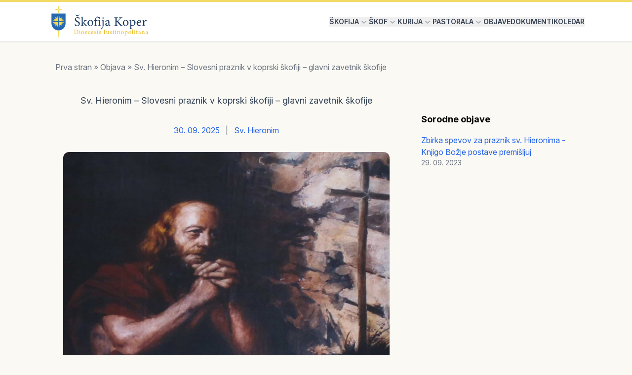

--- FILE ---
content_type: text/html; charset=UTF-8
request_url: https://skofija-koper.si/sv-hieronim-duhovnik-in-cerkveni-ucitelj-slovesni-praznik-v-koprski-skofiji-glavni-zavetnik-skofije/
body_size: 10267
content:
<!doctype html>
<html lang="sl-SI">
<head>
  <meta charset="utf-8">
  <meta name="viewport" content="width=device-width, initial-scale=1">
  <link rel="stylesheet" href="https://rsms.me/inter/inter.css">
  <script
          src="https://cdn.telemetrydeck.com/websdk/telemetrydeck.min.js"
          data-app-id="43A28A11-3AAD-4AD8-9DC7-D0D653983BE6"
  ></script>
    <title>Sv. Hieronim &#8211; Slovesni praznik v koprski škofiji &#8211; glavni zavetnik škofije &#8211; Škofija Koper</title>
<meta name='robots' content='max-image-preview:large' />
<link rel="alternate" type="application/rss+xml" title="Škofija Koper &raquo; Sv. Hieronim &#8211; Slovesni praznik v koprski škofiji &#8211; glavni zavetnik škofije Vir komentarjev" href="https://skofija-koper.si/sv-hieronim-duhovnik-in-cerkveni-ucitelj-slovesni-praznik-v-koprski-skofiji-glavni-zavetnik-skofije/feed/" />
<link rel="alternate" title="oEmbed (JSON)" type="application/json+oembed" href="https://skofija-koper.si/wp-json/oembed/1.0/embed?url=https%3A%2F%2Fskofija-koper.si%2Fsv-hieronim-duhovnik-in-cerkveni-ucitelj-slovesni-praznik-v-koprski-skofiji-glavni-zavetnik-skofije%2F" />
<link rel="alternate" title="oEmbed (XML)" type="text/xml+oembed" href="https://skofija-koper.si/wp-json/oembed/1.0/embed?url=https%3A%2F%2Fskofija-koper.si%2Fsv-hieronim-duhovnik-in-cerkveni-ucitelj-slovesni-praznik-v-koprski-skofiji-glavni-zavetnik-skofije%2F&#038;format=xml" />
<style id='wp-img-auto-sizes-contain-inline-css'>
img:is([sizes=auto i],[sizes^="auto," i]){contain-intrinsic-size:3000px 1500px}
/*# sourceURL=wp-img-auto-sizes-contain-inline-css */
</style>
<style id='wp-emoji-styles-inline-css'>

	img.wp-smiley, img.emoji {
		display: inline !important;
		border: none !important;
		box-shadow: none !important;
		height: 1em !important;
		width: 1em !important;
		margin: 0 0.07em !important;
		vertical-align: -0.1em !important;
		background: none !important;
		padding: 0 !important;
	}
/*# sourceURL=wp-emoji-styles-inline-css */
</style>
<style id='wp-block-library-inline-css'>
:root{--wp-block-synced-color:#7a00df;--wp-block-synced-color--rgb:122,0,223;--wp-bound-block-color:var(--wp-block-synced-color);--wp-editor-canvas-background:#ddd;--wp-admin-theme-color:#007cba;--wp-admin-theme-color--rgb:0,124,186;--wp-admin-theme-color-darker-10:#006ba1;--wp-admin-theme-color-darker-10--rgb:0,107,160.5;--wp-admin-theme-color-darker-20:#005a87;--wp-admin-theme-color-darker-20--rgb:0,90,135;--wp-admin-border-width-focus:2px}@media (min-resolution:192dpi){:root{--wp-admin-border-width-focus:1.5px}}.wp-element-button{cursor:pointer}:root .has-very-light-gray-background-color{background-color:#eee}:root .has-very-dark-gray-background-color{background-color:#313131}:root .has-very-light-gray-color{color:#eee}:root .has-very-dark-gray-color{color:#313131}:root .has-vivid-green-cyan-to-vivid-cyan-blue-gradient-background{background:linear-gradient(135deg,#00d084,#0693e3)}:root .has-purple-crush-gradient-background{background:linear-gradient(135deg,#34e2e4,#4721fb 50%,#ab1dfe)}:root .has-hazy-dawn-gradient-background{background:linear-gradient(135deg,#faaca8,#dad0ec)}:root .has-subdued-olive-gradient-background{background:linear-gradient(135deg,#fafae1,#67a671)}:root .has-atomic-cream-gradient-background{background:linear-gradient(135deg,#fdd79a,#004a59)}:root .has-nightshade-gradient-background{background:linear-gradient(135deg,#330968,#31cdcf)}:root .has-midnight-gradient-background{background:linear-gradient(135deg,#020381,#2874fc)}:root{--wp--preset--font-size--normal:16px;--wp--preset--font-size--huge:42px}.has-regular-font-size{font-size:1em}.has-larger-font-size{font-size:2.625em}.has-normal-font-size{font-size:var(--wp--preset--font-size--normal)}.has-huge-font-size{font-size:var(--wp--preset--font-size--huge)}.has-text-align-center{text-align:center}.has-text-align-left{text-align:left}.has-text-align-right{text-align:right}.has-fit-text{white-space:nowrap!important}#end-resizable-editor-section{display:none}.aligncenter{clear:both}.items-justified-left{justify-content:flex-start}.items-justified-center{justify-content:center}.items-justified-right{justify-content:flex-end}.items-justified-space-between{justify-content:space-between}.screen-reader-text{border:0;clip-path:inset(50%);height:1px;margin:-1px;overflow:hidden;padding:0;position:absolute;width:1px;word-wrap:normal!important}.screen-reader-text:focus{background-color:#ddd;clip-path:none;color:#444;display:block;font-size:1em;height:auto;left:5px;line-height:normal;padding:15px 23px 14px;text-decoration:none;top:5px;width:auto;z-index:100000}html :where(.has-border-color){border-style:solid}html :where([style*=border-top-color]){border-top-style:solid}html :where([style*=border-right-color]){border-right-style:solid}html :where([style*=border-bottom-color]){border-bottom-style:solid}html :where([style*=border-left-color]){border-left-style:solid}html :where([style*=border-width]){border-style:solid}html :where([style*=border-top-width]){border-top-style:solid}html :where([style*=border-right-width]){border-right-style:solid}html :where([style*=border-bottom-width]){border-bottom-style:solid}html :where([style*=border-left-width]){border-left-style:solid}html :where(img[class*=wp-image-]){height:auto;max-width:100%}:where(figure){margin:0 0 1em}html :where(.is-position-sticky){--wp-admin--admin-bar--position-offset:var(--wp-admin--admin-bar--height,0px)}@media screen and (max-width:600px){html :where(.is-position-sticky){--wp-admin--admin-bar--position-offset:0px}}
/*# sourceURL=/wp-includes/css/dist/block-library/common.min.css */
</style>
<style id='classic-theme-styles-inline-css'>
/*! This file is auto-generated */
.wp-block-button__link{color:#fff;background-color:#32373c;border-radius:9999px;box-shadow:none;text-decoration:none;padding:calc(.667em + 2px) calc(1.333em + 2px);font-size:1.125em}.wp-block-file__button{background:#32373c;color:#fff;text-decoration:none}
/*# sourceURL=/wp-includes/css/classic-themes.min.css */
</style>
<link rel='stylesheet' id='theme-css' href='https://skofija-koper.si/wp-content/themes/skofija-koper/dist/BnlRiREn.css?ver=0.1.1' media='all' />
<link rel='stylesheet' id='simcal-qtip-css' href='https://skofija-koper.si/wp-content/plugins/google-calendar-events/assets/generated/vendor/jquery.qtip.min.css?ver=3.5.3' media='all' />
<link rel='stylesheet' id='simcal-default-calendar-grid-css' href='https://skofija-koper.si/wp-content/plugins/google-calendar-events/assets/generated/default-calendar-grid.min.css?ver=3.5.3' media='all' />
<link rel='stylesheet' id='simcal-default-calendar-list-css' href='https://skofija-koper.si/wp-content/plugins/google-calendar-events/assets/generated/default-calendar-list.min.css?ver=3.5.3' media='all' />
<script src="https://skofija-koper.si/wp-includes/js/jquery/jquery.min.js?ver=3.7.1" id="jquery-core-js"></script>
<script src="https://skofija-koper.si/wp-includes/js/jquery/jquery-migrate.min.js?ver=3.4.1" id="jquery-migrate-js"></script>
<script type="module" src="https://skofija-koper.si/wp-content/themes/skofija-koper/dist/O62UIZbF.js?ver=0.1.1" id="theme-js"></script>
<link rel="https://api.w.org/" href="https://skofija-koper.si/wp-json/" /><link rel="alternate" title="JSON" type="application/json" href="https://skofija-koper.si/wp-json/wp/v2/posts/1872" /><link rel="EditURI" type="application/rsd+xml" title="RSD" href="https://skofija-koper.si/xmlrpc.php?rsd" />
<meta name="generator" content="WordPress 6.9" />
<link rel="canonical" href="https://skofija-koper.si/sv-hieronim-duhovnik-in-cerkveni-ucitelj-slovesni-praznik-v-koprski-skofiji-glavni-zavetnik-skofije/" />
<link rel='shortlink' href='https://skofija-koper.si/?p=1872' />
<link rel="icon" href="https://skofija-koper.si/wp-content/uploads/2020/02/cropped-skofija_grb-32x32.png" sizes="32x32" />
<link rel="icon" href="https://skofija-koper.si/wp-content/uploads/2020/02/cropped-skofija_grb-192x192.png" sizes="192x192" />
<link rel="apple-touch-icon" href="https://skofija-koper.si/wp-content/uploads/2020/02/cropped-skofija_grb-180x180.png" />
<meta name="msapplication-TileImage" content="https://skofija-koper.si/wp-content/uploads/2020/02/cropped-skofija_grb-270x270.png" />
</head>

<body class="bg-[#faf9f3]">

<div id="app">
  <a class="sr-only focus:not-sr-only" href="#main">
    Preskoči na vsebino
  </a>

  <header class="shadow bg-white border-t-[4px] border-[#f1da66]">
  <nav class="mx-auto flex max-w-6xl items-center justify-between p-2 lg:px-8">
    <div class="flex">
      <a href="https://skofija-koper.si/">
        <span class="sr-only">Škofija Koper</span>
          <img class="h-16 w-auto" src="https://skofija-koper.si/wp-content/themes/skofija-koper/dist/images/skofija-koper-logo.svg" alt="Škofija Koper">
      </a>
    </div>

    <!-- Mobile Menu Button -->
    <div class="flex lg:hidden" x-data="{ mobileMenuOpen: false }">
      <button
        @click="mobileMenuOpen = !mobileMenuOpen"
        type="button"
        class="-m-2.5 inline-flex items-center justify-center rounded-md p-2.5 text-gray-700"
        :aria-expanded="mobileMenuOpen.toString()">
        <span class="sr-only">Odpri glavni meni</span>
        <svg class="h-6 w-6" fill="none" viewBox="0 0 24 24" stroke-width="1.5" stroke="currentColor" aria-hidden="true">
          <path stroke-linecap="round" stroke-linejoin="round" d="M3.75 6.75h16.5M3.75 12h16.5m-16.5 5.25h16.5" />
        </svg>
      </button>

      <!-- Mobile Menu -->
      <div
        x-show="mobileMenuOpen"
        @click.away="mobileMenuOpen = false"
        class="fixed inset-y-0 right-0 z-10 w-full overflow-y-auto bg-white px-6 py-6 sm:max-w-sm sm:ring-1 sm:ring-gray-900/10"
        x-cloak>
        <div class="flex items-center justify-between">
          <a href="https://skofija-koper.si/" class="-m-1.5 p-1.5">

          </a>
          <button
            @click="mobileMenuOpen = false"
            type="button"
            class="-m-2.5 rounded-md p-2.5 text-gray-700">
            <span class="sr-only">Zapri menu</span>
            <svg class="h-6 w-6" fill="none" viewBox="0 0 24 24" stroke-width="1.5" stroke="currentColor" aria-hidden="true">
              <path stroke-linecap="round" stroke-linejoin="round" d="M6 18 18 6M6 6l12 12" />
            </svg>
          </button>
        </div>

        <div class="mt-6 flow-root">
          <div class="-my-6 divide-y divide-gray-500/10">
            <div class="space-y-2 py-6">
                                                <a href="#" class="-mx-3 block rounded-lg px-3 py-2 text-base font-semibold text-gray-700 hover:bg-yellow-50">
                    Škofija
                  </a>
                                  <a href="#" class="-mx-3 block rounded-lg px-3 py-2 text-base font-semibold text-gray-700 hover:bg-yellow-50">
                    Škof
                  </a>
                                  <a href="#" class="-mx-3 block rounded-lg px-3 py-2 text-base font-semibold text-gray-700 hover:bg-yellow-50">
                    Kurija
                  </a>
                                  <a href="#" class="-mx-3 block rounded-lg px-3 py-2 text-base font-semibold text-gray-700 hover:bg-yellow-50">
                    Pastorala
                  </a>
                                  <a href="/objave" class="-mx-3 block rounded-lg px-3 py-2 text-base font-semibold text-gray-700 hover:bg-yellow-50">
                    Objave
                  </a>
                                  <a href="https://skofija-koper.si/dokumenti/" class="-mx-3 block rounded-lg px-3 py-2 text-base font-semibold text-gray-700 hover:bg-yellow-50">
                    Dokumenti
                  </a>
                                  <a href="https://skofija-koper.si/dogodki/" class="-mx-3 block rounded-lg px-3 py-2 text-base font-semibold text-gray-700 hover:bg-yellow-50">
                    Koledar
                  </a>
                                          </div>
          </div>
        </div>
      </div>
    </div>

    <!-- Desktop Menu -->
    <div class="hidden lg:flex lg:gap-x-10">
                                  <div x-data="{ open: false }" class="relative">
            <button
               @click="open = !open"             type="button"
              class="flex items-center text-sm font-semibold text-gray-700 uppercase"
              :aria-expanded="open">
                              Škofija
              
                              <svg class="h-5 w-5 flex-none text-gray-400" viewBox="0 0 20 20" fill="currentColor" aria-hidden="true">
                  <path fill-rule="evenodd" d="M5.22 8.22a.75.75 0 0 1 1.06 0L10 11.94l3.72-3.72a.75.75 0 1 1 1.06 1.06l-4.25 4.25a.75.75 0 0 1-1.06 0L5.22 9.28a.75.75 0 0 1 0-1.06Z" clip-rule="evenodd" />
                </svg>
                          </button>

                          <!-- Dropdown -->
              <div
                x-show="open"
                @click.away="open = false"
                class="absolute -left-8 top-full z-10 mt-3 w-screen max-w-md overflow-hidden rounded-lg bg-white shadow-lg ring-1 ring-gray-900/5"
                x-cloak>
                <div class="p-2">
                                                          <a href="https://skofija-koper.si/skofija/" class="block font-semibold px-4 py-2 text-sm text-gray-700 hover:bg-gray-100">
                      Osnovni podatki
                    </a>

                    <!-- Nested Children -->
                                                                              <a href="#" class="block font-semibold px-4 py-2 text-sm text-gray-700 hover:bg-gray-100">
                      Predstavitev škofije
                    </a>

                    <!-- Nested Children -->
                                          <div class="ml-4">
                                                  <a href="https://skofija-koper.si/skofija/skofijski-grb/" class="block px-4 py-2 text-sm text-gray-700 hover:bg-gray-100">
                            Škofijski grb
                          </a>
                                                  <a href="https://skofija-koper.si/skofija/zavetnik-skofije/" class="block px-4 py-2 text-sm text-gray-700 hover:bg-gray-100">
                            Zavetnik
                          </a>
                                                  <a href="https://skofija-koper.si/skofija/zgodovina-skofije/" class="block px-4 py-2 text-sm text-gray-700 hover:bg-gray-100">
                            Zgodovina
                          </a>
                                                  <a href="https://skofija-koper.si/skofija/pastoralna-zgodovina-skofije/" class="block px-4 py-2 text-sm text-gray-700 hover:bg-gray-100">
                            Pastoralna zgodovina
                          </a>
                                              </div>
                                                                              <a href="https://skofija-koper.si/skofija/stolnica/" class="block font-semibold px-4 py-2 text-sm text-gray-700 hover:bg-gray-100">
                      Stolnica
                    </a>

                    <!-- Nested Children -->
                                                                              <a href="https://skofija-koper.si/skofija/konkatedrala/" class="block font-semibold px-4 py-2 text-sm text-gray-700 hover:bg-gray-100">
                      Konkatedrala
                    </a>

                    <!-- Nested Children -->
                                                                              <a href="https://skofija-koper.si/skofija/romarske-poti/" class="block font-semibold px-4 py-2 text-sm text-gray-700 hover:bg-gray-100">
                      Romarske poti
                    </a>

                    <!-- Nested Children -->
                                                                              <a href="#" class="block font-semibold px-4 py-2 text-sm text-gray-700 hover:bg-gray-100">
                      Ozemeljska ureditev škofije
                    </a>

                    <!-- Nested Children -->
                                          <div class="ml-4">
                                                  <a href="/zupnije" class="block px-4 py-2 text-sm text-gray-700 hover:bg-gray-100">
                            Župnije
                          </a>
                                              </div>
                                                      </div>
              </div>
                      </div>
                            <div x-data="{ open: false }" class="relative">
            <button
               @click="open = !open"             type="button"
              class="flex items-center text-sm font-semibold text-gray-700 uppercase"
              :aria-expanded="open">
                              Škof
              
                              <svg class="h-5 w-5 flex-none text-gray-400" viewBox="0 0 20 20" fill="currentColor" aria-hidden="true">
                  <path fill-rule="evenodd" d="M5.22 8.22a.75.75 0 0 1 1.06 0L10 11.94l3.72-3.72a.75.75 0 1 1 1.06 1.06l-4.25 4.25a.75.75 0 0 1-1.06 0L5.22 9.28a.75.75 0 0 1 0-1.06Z" clip-rule="evenodd" />
                </svg>
                          </button>

                          <!-- Dropdown -->
              <div
                x-show="open"
                @click.away="open = false"
                class="absolute -left-8 top-full z-10 mt-3 w-screen max-w-md overflow-hidden rounded-lg bg-white shadow-lg ring-1 ring-gray-900/5"
                x-cloak>
                <div class="p-2">
                                                          <a href="https://skofija-koper.si/skof/" class="block font-semibold px-4 py-2 text-sm text-gray-700 hover:bg-gray-100">
                      Škof ordinarij
                    </a>

                    <!-- Nested Children -->
                                                                              <a href="https://skofija-koper.si/skof-jurij-bizjak/" class="block font-semibold px-4 py-2 text-sm text-gray-700 hover:bg-gray-100">
                      Upokojeni škof
                    </a>

                    <!-- Nested Children -->
                                                                              <a href="https://skofija-koper.si/skof/vrsta-koprskih-skofov/" class="block font-semibold px-4 py-2 text-sm text-gray-700 hover:bg-gray-100">
                      Vrsta koprskih škofov
                    </a>

                    <!-- Nested Children -->
                                                      </div>
              </div>
                      </div>
                            <div x-data="{ open: false }" class="relative">
            <button
               @click="open = !open"             type="button"
              class="flex items-center text-sm font-semibold text-gray-700 uppercase"
              :aria-expanded="open">
                              Kurija
              
                              <svg class="h-5 w-5 flex-none text-gray-400" viewBox="0 0 20 20" fill="currentColor" aria-hidden="true">
                  <path fill-rule="evenodd" d="M5.22 8.22a.75.75 0 0 1 1.06 0L10 11.94l3.72-3.72a.75.75 0 1 1 1.06 1.06l-4.25 4.25a.75.75 0 0 1-1.06 0L5.22 9.28a.75.75 0 0 1 0-1.06Z" clip-rule="evenodd" />
                </svg>
                          </button>

                          <!-- Dropdown -->
              <div
                x-show="open"
                @click.away="open = false"
                class="absolute -left-8 top-full z-10 mt-3 w-screen max-w-md overflow-hidden rounded-lg bg-white shadow-lg ring-1 ring-gray-900/5"
                x-cloak>
                <div class="p-2">
                                                          <a href="https://skofija-koper.si/ordinariat/" class="block font-semibold px-4 py-2 text-sm text-gray-700 hover:bg-gray-100">
                      Škofijski ordinariat
                    </a>

                    <!-- Nested Children -->
                                          <div class="ml-4">
                                                  <a href="https://skofija-koper.si/ordinariat/generalni-vikar/" class="block px-4 py-2 text-sm text-gray-700 hover:bg-gray-100">
                            Generalni vikar
                          </a>
                                                  <a href="https://skofija-koper.si/ordinariat/vikar-za-pastoralo/" class="block px-4 py-2 text-sm text-gray-700 hover:bg-gray-100">
                            Vikar za pastoralo
                          </a>
                                                  <a href="https://skofija-koper.si/ordinariat/vikar-za-evropsko-prestolnico-kulture-2025/" class="block px-4 py-2 text-sm text-gray-700 hover:bg-gray-100">
                            Vikar za Evropsko prestolnico kulture 2025
                          </a>
                                                  <a href="https://skofija-koper.si/ordinariat/vikar-za-sgv/" class="block px-4 py-2 text-sm text-gray-700 hover:bg-gray-100">
                            Vikar za ŠGV
                          </a>
                                                  <a href="https://skofija-koper.si/ordinariat/kancler/" class="block px-4 py-2 text-sm text-gray-700 hover:bg-gray-100">
                            Kancler
                          </a>
                                                  <a href="https://skofija-koper.si/ordinariat/skofijski-tajnik/" class="block px-4 py-2 text-sm text-gray-700 hover:bg-gray-100">
                            Škofijski tajnik
                          </a>
                                                  <a href="https://skofija-koper.si/ordinariat/skofijski-arhiv/" class="block px-4 py-2 text-sm text-gray-700 hover:bg-gray-100">
                            Škofijski arhiv
                          </a>
                                                  <a href="https://skofija-koper.si/ordinariat/skofijski-ekonom/" class="block px-4 py-2 text-sm text-gray-700 hover:bg-gray-100">
                            Škofijski ekonom
                          </a>
                                                  <a href="https://skofija-koper.si/ordinariat/racunovodstvo/" class="block px-4 py-2 text-sm text-gray-700 hover:bg-gray-100">
                            Računovodstvo
                          </a>
                                                  <a href="https://skofija-koper.si/ordinariat/tiskovni-predstavnik/" class="block px-4 py-2 text-sm text-gray-700 hover:bg-gray-100">
                            Tiskovni predstavnik
                          </a>
                                              </div>
                                                                              <a href="#" class="block font-semibold px-4 py-2 text-sm text-gray-700 hover:bg-gray-100">
                      Škofijske komisije
                    </a>

                    <!-- Nested Children -->
                                          <div class="ml-4">
                                                  <a href="https://skofija-koper.si/komisija-za-sakralno-dediscino/" class="block px-4 py-2 text-sm text-gray-700 hover:bg-gray-100">
                            Komisija za sakralno dediščino
                          </a>
                                                  <a href="https://skofija-koper.si/komisija-za-zvonove/" class="block px-4 py-2 text-sm text-gray-700 hover:bg-gray-100">
                            Komisija za zvonove
                          </a>
                                                  <a href="https://skofija-koper.si/komisija-za-orgle/" class="block px-4 py-2 text-sm text-gray-700 hover:bg-gray-100">
                            Komisija za orgle
                          </a>
                                              </div>
                                                      </div>
              </div>
                      </div>
                            <div x-data="{ open: false }" class="relative">
            <button
               @click="open = !open"             type="button"
              class="flex items-center text-sm font-semibold text-gray-700 uppercase"
              :aria-expanded="open">
                              Pastorala
              
                              <svg class="h-5 w-5 flex-none text-gray-400" viewBox="0 0 20 20" fill="currentColor" aria-hidden="true">
                  <path fill-rule="evenodd" d="M5.22 8.22a.75.75 0 0 1 1.06 0L10 11.94l3.72-3.72a.75.75 0 1 1 1.06 1.06l-4.25 4.25a.75.75 0 0 1-1.06 0L5.22 9.28a.75.75 0 0 1 0-1.06Z" clip-rule="evenodd" />
                </svg>
                          </button>

                          <!-- Dropdown -->
              <div
                x-show="open"
                @click.away="open = false"
                class="absolute -left-8 top-full z-10 mt-3 w-screen max-w-md overflow-hidden rounded-lg bg-white shadow-lg ring-1 ring-gray-900/5"
                x-cloak>
                <div class="p-2">
                                                          <a href="/druzina" class="block font-semibold px-4 py-2 text-sm text-gray-700 hover:bg-gray-100">
                      Družina
                    </a>

                    <!-- Nested Children -->
                                                                              <a href="/mladi" class="block font-semibold px-4 py-2 text-sm text-gray-700 hover:bg-gray-100">
                      Mladi
                    </a>

                    <!-- Nested Children -->
                                                                              <a href="https://jadro.si" class="block font-semibold px-4 py-2 text-sm text-gray-700 hover:bg-gray-100">
                      Študenti
                    </a>

                    <!-- Nested Children -->
                                                                              <a href="http://kps.rkc.si" class="block font-semibold px-4 py-2 text-sm text-gray-700 hover:bg-gray-100">
                      Katehetsko pastoralna šola
                    </a>

                    <!-- Nested Children -->
                                                      </div>
              </div>
                      </div>
                            <div x-data="{ open: false }" class="relative">
            <button
                          type="button"
              class="flex items-center text-sm font-semibold text-gray-700 uppercase"
              :aria-expanded="open">
                              <a href="/objave">Objave</a>
              
                          </button>

                      </div>
                            <div x-data="{ open: false }" class="relative">
            <button
                          type="button"
              class="flex items-center text-sm font-semibold text-gray-700 uppercase"
              :aria-expanded="open">
                              <a href="https://skofija-koper.si/dokumenti/">Dokumenti</a>
              
                          </button>

                      </div>
                            <div x-data="{ open: false }" class="relative">
            <button
                          type="button"
              class="flex items-center text-sm font-semibold text-gray-700 uppercase"
              :aria-expanded="open">
                              <a href="https://skofija-koper.si/dogodki/">Koledar</a>
              
                          </button>

                      </div>
                  </div>

  </nav>
</header>


  <main id="main" class="max-w-6xl mx-auto lg:px-8 lg:py-10">
    <div>
              <div class="mb-4 mx-4 hidden lg:block"> <nav class="text-gray-500"><a href="https://skofija-koper.si">Prva stran</a> » <a href="https://skofija-koper.si/category/objava/">Objava</a> » <span>Sv. Hieronim &#8211; Slovesni praznik v koprski škofiji &#8211; glavni zavetnik škofije</span></nav></div>
          </div>
    <div class="mb-24">
        <div class="flex flex-col lg:flex-row">
    <!-- Main Content Area -->
    <div class="w-full lg:w-2/3 px-8">
      
      <div class="mt-6 w-full">
  <div class="prose xl:prose-lg mx-auto">
    <h1 class="text-center">Sv. Hieronim &#8211; Slovesni praznik v koprski škofiji &#8211; glavni zavetnik škofije</h1>
  </div>
</div>
 
      <div class="mt-8 text-center">
  <div class="space-x-2 my-4">
    <time class="text-blue-600" datetime="2025-09-30T06:00:14+00:00">
      30. 09. 2025
    </time>

          <span class="text-gray-500">|</span>
      <div class="inline-flex items-center">
        <span class="text-blue-600"><a href="https://skofija-koper.si/oznaka/sv-hieronim/" rel="tag">Sv. Hieronim</a></span>
      </div>
      </div>
</div>
    <div class="featured-image mt-8">
        <img width="1024" height="923" src="https://skofija-koper.si/wp-content/uploads/2020/09/Hieronim-Nanos-e1600515651588-1024x923.jpg" class="aspect-video rounded-xl bg-gray-50 object-contain w-full h-auto mx-auto wp-post-image" alt="" decoding="async" fetchpriority="high" srcset="https://skofija-koper.si/wp-content/uploads/2020/09/Hieronim-Nanos-e1600515651588-1024x923.jpg 1024w, https://skofija-koper.si/wp-content/uploads/2020/09/Hieronim-Nanos-e1600515651588-300x270.jpg 300w, https://skofija-koper.si/wp-content/uploads/2020/09/Hieronim-Nanos-e1600515651588-768x692.jpg 768w, https://skofija-koper.si/wp-content/uploads/2020/09/Hieronim-Nanos-e1600515651588-1536x1384.jpg 1536w, https://skofija-koper.si/wp-content/uploads/2020/09/Hieronim-Nanos-e1600515651588.jpg 1720w" sizes="(max-width: 1024px) 100vw, 1024px" />
    </div>
<div class="w-full mt-8">
    <div class="prose xl:prose-lg w-full">
        <p>V koprski škofiji 30. septembra praznujejo slovesni praznik glavnega zavetnike škofije svetega Hieronima, duhovnika in cerkvenega učitelja.</p>
<p>Sv. Hieronim (ok. 340–420), doma iz Stridona na našem Krasu ali v krševiti Dalmaciji, je eden izmed štirih velikih krščanskih učiteljev Zahoda. Bil je pomočnik papeža Damaza in je znan po prevajanju Svetega pisma v latinščino. Umrl je v Betlehemu 30. septembra leta 420.</p>
<ul>
<li><a href="/molitveno-bogosluzje-sv-hieronim/">Molitveno bogoslužje (brevir)</a></li>
<li><a href="/wp-content/uploads/2021/09/Sv.-Hieronim-Misal-dodatek.pdf">Sv. Hieronim &#8211; dodatek v misalu [.pdf]</a></li>
<li><a href="/wp-content/uploads/2021/09/Sv.-Hieronim-Misal-dodatek.docx">Sv. Hieronim </a><a href="/wp-content/uploads/2021/09/Sv.-Hieronim-Misal-dodatek.pdf">&#8211; dodatek v misalu</a><a href="/wp-content/uploads/2021/09/Sv.-Hieronim-Misal-dodatek.docx"> [.docx]</a></li>
<li><a href="/wp-content/uploads/2021/09/SVETI-HIERONIM-BESEDNO-BOGOSLUZJE.docx">Besedno bogoslužje (berili, psalm in evangelij) </a><a href="/wp-content/uploads/2021/09/Sv.-Hieronim-Misal-dodatek.docx">[.docx]</a></li>
<li><a href="/wp-content/uploads/2021/09/SVETI-HIERONIM-BESEDNO-BOGOSLUZJE.pdf">Besedno bogoslužje (berili, psalm in evangelij) [.pdf]</a></li>
<li><a href="/dela-sv-hieronima/">Hieronimova dela</a></li>
<li><a href="/jacobus-a-voragine-legenda-aurea/">Legenda aurea (Zlata legenda) o sv. Hieronimu</a></li>
</ul>
    </div>
</div>



        
        



            </div>

    <!-- Sidebar Area -->
    <div class="mt-8 w-full lg:w-1/3 px-8">
        
                    <nav class="sidebar mt-8">
                <h2 class="text-lg font-bold mb-4">Sorodne objave</h2>
                <ul class="space-y-2">
                                            <li class="flex flex-col">
                            <a href="https://skofija-koper.si/zbirka-spevov-za-praznik-sv-hieronima-zavetnika-koprske-skofije-knjigo-bozje-postave-premisljuj/" class="text-blue-600 hover:text-blue-800">
                                Zbirka spevov za praznik sv. Hieronima - Knjigo Božje postave premišljuj
                            </a>
                            <span class="text-sm text-gray-500">29. 09. 2023</span>
                        </li>
                                    </ul>
            </nav>
        
    </div>
  </div>
    </div>

  </main>

  <footer class="footer bg-cover bg-center w-full shadow"
        style="background-image: url('https://skofija-koper.si/wp-content/themes/skofija-koper/dist/images/stolnica-avtor-Ubald-Trnkoczy.jpg');">
  <div class="bg-[#12143a]/85">
    <div class="mx-auto max-w-7xl px-6 pb-8 pt-16 sm:pt-24 lg:px-8 lg:pt-32">
      <div class="grid grid-cols-1 md:grid-cols-2 lg:grid-cols-5 gap-8">
        <!-- Footer Widget 1 -->
                  <div>
            <div class="footer-widget"><h3 class="text-3xl font-semibold">Škofija Koper</h3></br>
<p>Trg Brolo 11, p.p. 114</br>
SI-6000 Koper/Capodistria</br>
+386-(0)5/611-72-00</br>
info.kp@rkc.si</br>
<a class="underline" href="/ordinariat/">Vsi kontakti</a> </p></div>          </div>
        
        <!-- Footer Widget 2 -->
                  <div>
            <div class="footer-widget"><h3 class="text-2xl">Škofijski arhiv</h3>
</br>
+386-(0)5/611-72-04</br>
arhiv.kp@rkc.si</br>
<a href="/skofijski-arhiv/">Več informacij</a></br></br>
<a href="/skofijski-arhiv/it">Archivio diocesano</a></br>
<a href="/skofijski-arhiv/en">Diocesan archive</a></br>
<a href="/skofijski-arhiv/de">Diözesanarchiv</a></div>          </div>
        
        <!-- Footer Widget 3 -->
                  <div>
            <div class="footer-widget"><h3 class="text-2xl">Računovodstvo</h3>
</br>
+386-(0)5/611-72-01</br>
racunovodstvo.kp@rkc.si</br>
<a href="/ordinariat/racunovodstvo/">Več informacij</a></div>          </div>
        
        <!-- Footer Widget 4 -->
                  <div>
            <div class="footer-widget"><h3 class="text-2xl">Povezave</h3></br><div class="menu-meni-footer-container"><ul id="menu-meni-footer" class="menu"><li id="menu-item-2393" class="menu-item menu-item-type-custom menu-item-object-custom menu-item-2393"><a href="https://sgv.si/">Škofijska gimnazija Vipava</a></li>
<li id="menu-item-2394" class="menu-item menu-item-type-custom menu-item-object-custom menu-item-2394"><a href="https://dd.sgv.si/">Dijaški dom ŠGV</a></li>
<li id="menu-item-2395" class="menu-item menu-item-type-custom menu-item-object-custom menu-item-2395"><a href="https://jadro.si">Študentski dom Jadro</a></li>
<li id="menu-item-2396" class="menu-item menu-item-type-custom menu-item-object-custom menu-item-2396"><a href="https://stellamaris.si/">Pastoralni dom Stellamaris</a></li>
<li id="menu-item-2397" class="menu-item menu-item-type-custom menu-item-object-custom menu-item-2397"><a href="/dokumenti">Dokumenti</a></li>
<li id="menu-item-2631" class="menu-item menu-item-type-custom menu-item-object-custom menu-item-2631"><a href="https://skofija-koper.si/pomoc.zip">Oddaljena pomoč</a></li>
</ul></div></div>          </div>
        
        <!-- Footer Widget 5 -->
                  <div>
            <div class="footer-widget"><a href="/zascita-mladoletnih-in-ranljivih-oseb/"><img decoding="async" src="/wp-content/uploads/2020/10/Zascita-otrok-v-Cerkvi-na-Slovenskem-1024x375-transparent-400x146-1.png">
</a></div>          </div>
              </div>
      <div class="mt-16 border-t border-white/10 pt-8 sm:mt-20 lg:mt-24 max-w-7xl">
        <p class="text-sm/6 text-white/50 mt-4">
          &copy; 2026 Škofija Koper <br/>
          <span class="text-sm"> Izdelava <a href="https://b1.si" class="hover:underline">Blaž Lapanja</a> - Strežnik rkc.si.</span>
        </p>
      </div>
    </div>
  </div>
</footer>
</div>

<script type="speculationrules">
{"prefetch":[{"source":"document","where":{"and":[{"href_matches":"/*"},{"not":{"href_matches":["/wp-*.php","/wp-admin/*","/wp-content/uploads/*","/wp-content/*","/wp-content/plugins/*","/wp-content/themes/skofija-koper/resources/*","/*\\?(.+)"]}},{"not":{"selector_matches":"a[rel~=\"nofollow\"]"}},{"not":{"selector_matches":".no-prefetch, .no-prefetch a"}}]},"eagerness":"conservative"}]}
</script>
<style id='global-styles-inline-css'>
:root{--wp--preset--aspect-ratio--square: 1;--wp--preset--aspect-ratio--4-3: 4/3;--wp--preset--aspect-ratio--3-4: 3/4;--wp--preset--aspect-ratio--3-2: 3/2;--wp--preset--aspect-ratio--2-3: 2/3;--wp--preset--aspect-ratio--16-9: 16/9;--wp--preset--aspect-ratio--9-16: 9/16;--wp--preset--color--black: #000000;--wp--preset--color--cyan-bluish-gray: #abb8c3;--wp--preset--color--white: #ffffff;--wp--preset--color--pale-pink: #f78da7;--wp--preset--color--vivid-red: #cf2e2e;--wp--preset--color--luminous-vivid-orange: #ff6900;--wp--preset--color--luminous-vivid-amber: #fcb900;--wp--preset--color--light-green-cyan: #7bdcb5;--wp--preset--color--vivid-green-cyan: #00d084;--wp--preset--color--pale-cyan-blue: #8ed1fc;--wp--preset--color--vivid-cyan-blue: #0693e3;--wp--preset--color--vivid-purple: #9b51e0;--wp--preset--gradient--vivid-cyan-blue-to-vivid-purple: linear-gradient(135deg,rgb(6,147,227) 0%,rgb(155,81,224) 100%);--wp--preset--gradient--light-green-cyan-to-vivid-green-cyan: linear-gradient(135deg,rgb(122,220,180) 0%,rgb(0,208,130) 100%);--wp--preset--gradient--luminous-vivid-amber-to-luminous-vivid-orange: linear-gradient(135deg,rgb(252,185,0) 0%,rgb(255,105,0) 100%);--wp--preset--gradient--luminous-vivid-orange-to-vivid-red: linear-gradient(135deg,rgb(255,105,0) 0%,rgb(207,46,46) 100%);--wp--preset--gradient--very-light-gray-to-cyan-bluish-gray: linear-gradient(135deg,rgb(238,238,238) 0%,rgb(169,184,195) 100%);--wp--preset--gradient--cool-to-warm-spectrum: linear-gradient(135deg,rgb(74,234,220) 0%,rgb(151,120,209) 20%,rgb(207,42,186) 40%,rgb(238,44,130) 60%,rgb(251,105,98) 80%,rgb(254,248,76) 100%);--wp--preset--gradient--blush-light-purple: linear-gradient(135deg,rgb(255,206,236) 0%,rgb(152,150,240) 100%);--wp--preset--gradient--blush-bordeaux: linear-gradient(135deg,rgb(254,205,165) 0%,rgb(254,45,45) 50%,rgb(107,0,62) 100%);--wp--preset--gradient--luminous-dusk: linear-gradient(135deg,rgb(255,203,112) 0%,rgb(199,81,192) 50%,rgb(65,88,208) 100%);--wp--preset--gradient--pale-ocean: linear-gradient(135deg,rgb(255,245,203) 0%,rgb(182,227,212) 50%,rgb(51,167,181) 100%);--wp--preset--gradient--electric-grass: linear-gradient(135deg,rgb(202,248,128) 0%,rgb(113,206,126) 100%);--wp--preset--gradient--midnight: linear-gradient(135deg,rgb(2,3,129) 0%,rgb(40,116,252) 100%);--wp--preset--font-size--small: 13px;--wp--preset--font-size--medium: 20px;--wp--preset--font-size--large: 36px;--wp--preset--font-size--x-large: 42px;--wp--preset--spacing--20: 0.44rem;--wp--preset--spacing--30: 0.67rem;--wp--preset--spacing--40: 1rem;--wp--preset--spacing--50: 1.5rem;--wp--preset--spacing--60: 2.25rem;--wp--preset--spacing--70: 3.38rem;--wp--preset--spacing--80: 5.06rem;--wp--preset--shadow--natural: 6px 6px 9px rgba(0, 0, 0, 0.2);--wp--preset--shadow--deep: 12px 12px 50px rgba(0, 0, 0, 0.4);--wp--preset--shadow--sharp: 6px 6px 0px rgba(0, 0, 0, 0.2);--wp--preset--shadow--outlined: 6px 6px 0px -3px rgb(255, 255, 255), 6px 6px rgb(0, 0, 0);--wp--preset--shadow--crisp: 6px 6px 0px rgb(0, 0, 0);}:where(.is-layout-flex){gap: 0.5em;}:where(.is-layout-grid){gap: 0.5em;}body .is-layout-flex{display: flex;}.is-layout-flex{flex-wrap: wrap;align-items: center;}.is-layout-flex > :is(*, div){margin: 0;}body .is-layout-grid{display: grid;}.is-layout-grid > :is(*, div){margin: 0;}:where(.wp-block-columns.is-layout-flex){gap: 2em;}:where(.wp-block-columns.is-layout-grid){gap: 2em;}:where(.wp-block-post-template.is-layout-flex){gap: 1.25em;}:where(.wp-block-post-template.is-layout-grid){gap: 1.25em;}.has-black-color{color: var(--wp--preset--color--black) !important;}.has-cyan-bluish-gray-color{color: var(--wp--preset--color--cyan-bluish-gray) !important;}.has-white-color{color: var(--wp--preset--color--white) !important;}.has-pale-pink-color{color: var(--wp--preset--color--pale-pink) !important;}.has-vivid-red-color{color: var(--wp--preset--color--vivid-red) !important;}.has-luminous-vivid-orange-color{color: var(--wp--preset--color--luminous-vivid-orange) !important;}.has-luminous-vivid-amber-color{color: var(--wp--preset--color--luminous-vivid-amber) !important;}.has-light-green-cyan-color{color: var(--wp--preset--color--light-green-cyan) !important;}.has-vivid-green-cyan-color{color: var(--wp--preset--color--vivid-green-cyan) !important;}.has-pale-cyan-blue-color{color: var(--wp--preset--color--pale-cyan-blue) !important;}.has-vivid-cyan-blue-color{color: var(--wp--preset--color--vivid-cyan-blue) !important;}.has-vivid-purple-color{color: var(--wp--preset--color--vivid-purple) !important;}.has-black-background-color{background-color: var(--wp--preset--color--black) !important;}.has-cyan-bluish-gray-background-color{background-color: var(--wp--preset--color--cyan-bluish-gray) !important;}.has-white-background-color{background-color: var(--wp--preset--color--white) !important;}.has-pale-pink-background-color{background-color: var(--wp--preset--color--pale-pink) !important;}.has-vivid-red-background-color{background-color: var(--wp--preset--color--vivid-red) !important;}.has-luminous-vivid-orange-background-color{background-color: var(--wp--preset--color--luminous-vivid-orange) !important;}.has-luminous-vivid-amber-background-color{background-color: var(--wp--preset--color--luminous-vivid-amber) !important;}.has-light-green-cyan-background-color{background-color: var(--wp--preset--color--light-green-cyan) !important;}.has-vivid-green-cyan-background-color{background-color: var(--wp--preset--color--vivid-green-cyan) !important;}.has-pale-cyan-blue-background-color{background-color: var(--wp--preset--color--pale-cyan-blue) !important;}.has-vivid-cyan-blue-background-color{background-color: var(--wp--preset--color--vivid-cyan-blue) !important;}.has-vivid-purple-background-color{background-color: var(--wp--preset--color--vivid-purple) !important;}.has-black-border-color{border-color: var(--wp--preset--color--black) !important;}.has-cyan-bluish-gray-border-color{border-color: var(--wp--preset--color--cyan-bluish-gray) !important;}.has-white-border-color{border-color: var(--wp--preset--color--white) !important;}.has-pale-pink-border-color{border-color: var(--wp--preset--color--pale-pink) !important;}.has-vivid-red-border-color{border-color: var(--wp--preset--color--vivid-red) !important;}.has-luminous-vivid-orange-border-color{border-color: var(--wp--preset--color--luminous-vivid-orange) !important;}.has-luminous-vivid-amber-border-color{border-color: var(--wp--preset--color--luminous-vivid-amber) !important;}.has-light-green-cyan-border-color{border-color: var(--wp--preset--color--light-green-cyan) !important;}.has-vivid-green-cyan-border-color{border-color: var(--wp--preset--color--vivid-green-cyan) !important;}.has-pale-cyan-blue-border-color{border-color: var(--wp--preset--color--pale-cyan-blue) !important;}.has-vivid-cyan-blue-border-color{border-color: var(--wp--preset--color--vivid-cyan-blue) !important;}.has-vivid-purple-border-color{border-color: var(--wp--preset--color--vivid-purple) !important;}.has-vivid-cyan-blue-to-vivid-purple-gradient-background{background: var(--wp--preset--gradient--vivid-cyan-blue-to-vivid-purple) !important;}.has-light-green-cyan-to-vivid-green-cyan-gradient-background{background: var(--wp--preset--gradient--light-green-cyan-to-vivid-green-cyan) !important;}.has-luminous-vivid-amber-to-luminous-vivid-orange-gradient-background{background: var(--wp--preset--gradient--luminous-vivid-amber-to-luminous-vivid-orange) !important;}.has-luminous-vivid-orange-to-vivid-red-gradient-background{background: var(--wp--preset--gradient--luminous-vivid-orange-to-vivid-red) !important;}.has-very-light-gray-to-cyan-bluish-gray-gradient-background{background: var(--wp--preset--gradient--very-light-gray-to-cyan-bluish-gray) !important;}.has-cool-to-warm-spectrum-gradient-background{background: var(--wp--preset--gradient--cool-to-warm-spectrum) !important;}.has-blush-light-purple-gradient-background{background: var(--wp--preset--gradient--blush-light-purple) !important;}.has-blush-bordeaux-gradient-background{background: var(--wp--preset--gradient--blush-bordeaux) !important;}.has-luminous-dusk-gradient-background{background: var(--wp--preset--gradient--luminous-dusk) !important;}.has-pale-ocean-gradient-background{background: var(--wp--preset--gradient--pale-ocean) !important;}.has-electric-grass-gradient-background{background: var(--wp--preset--gradient--electric-grass) !important;}.has-midnight-gradient-background{background: var(--wp--preset--gradient--midnight) !important;}.has-small-font-size{font-size: var(--wp--preset--font-size--small) !important;}.has-medium-font-size{font-size: var(--wp--preset--font-size--medium) !important;}.has-large-font-size{font-size: var(--wp--preset--font-size--large) !important;}.has-x-large-font-size{font-size: var(--wp--preset--font-size--x-large) !important;}
/*# sourceURL=global-styles-inline-css */
</style>
<script id="load-more-js-extra">
var load_more_params = {"ajax_url":"https://skofija-koper.si/wp-admin/admin-ajax.php","nonce":"506b776264"};
//# sourceURL=load-more-js-extra
</script>
<script src="https://skofija-koper.si/wp-content/themes/skofija-koper/resources/js/load-more.js" id="load-more-js"></script>
<script src="https://skofija-koper.si/wp-content/plugins/google-calendar-events/assets/generated/vendor/jquery.qtip.min.js?ver=3.5.3" id="simcal-qtip-js"></script>
<script id="simcal-default-calendar-js-extra">
var simcal_default_calendar = {"ajax_url":"/wp-admin/admin-ajax.php","nonce":"1ad83297e3","locale":"sl_SI","text_dir":"ltr","months":{"full":["januar","februar","marec","april","maj","junij","julij","avgust","september","oktober","november","december"],"short":["Jan","Feb","Mar","Apr","Maj","Jun","Jul","Avg","Sep","Okt","Nov","Dec"]},"days":{"full":["nedelja","ponedeljek","torek","sreda","\u010detrtek","petek","sobota"],"short":["ned","pon","tor","sre","\u010det","pet","sob"]},"meridiem":{"AM":"dop","am":"dop","PM":"pop","pm":"pop"}};
//# sourceURL=simcal-default-calendar-js-extra
</script>
<script src="https://skofija-koper.si/wp-content/plugins/google-calendar-events/assets/generated/default-calendar.min.js?ver=3.5.3" id="simcal-default-calendar-js"></script>
<script src="https://skofija-koper.si/wp-content/plugins/google-calendar-events/assets/generated/vendor/imagesloaded.pkgd.min.js?ver=3.5.3" id="simplecalendar-imagesloaded-js"></script>
<script id="wp-emoji-settings" type="application/json">
{"baseUrl":"https://s.w.org/images/core/emoji/17.0.2/72x72/","ext":".png","svgUrl":"https://s.w.org/images/core/emoji/17.0.2/svg/","svgExt":".svg","source":{"concatemoji":"https://skofija-koper.si/wp-includes/js/wp-emoji-release.min.js?ver=6.9"}}
</script>
<script type="module">
/*! This file is auto-generated */
const a=JSON.parse(document.getElementById("wp-emoji-settings").textContent),o=(window._wpemojiSettings=a,"wpEmojiSettingsSupports"),s=["flag","emoji"];function i(e){try{var t={supportTests:e,timestamp:(new Date).valueOf()};sessionStorage.setItem(o,JSON.stringify(t))}catch(e){}}function c(e,t,n){e.clearRect(0,0,e.canvas.width,e.canvas.height),e.fillText(t,0,0);t=new Uint32Array(e.getImageData(0,0,e.canvas.width,e.canvas.height).data);e.clearRect(0,0,e.canvas.width,e.canvas.height),e.fillText(n,0,0);const a=new Uint32Array(e.getImageData(0,0,e.canvas.width,e.canvas.height).data);return t.every((e,t)=>e===a[t])}function p(e,t){e.clearRect(0,0,e.canvas.width,e.canvas.height),e.fillText(t,0,0);var n=e.getImageData(16,16,1,1);for(let e=0;e<n.data.length;e++)if(0!==n.data[e])return!1;return!0}function u(e,t,n,a){switch(t){case"flag":return n(e,"\ud83c\udff3\ufe0f\u200d\u26a7\ufe0f","\ud83c\udff3\ufe0f\u200b\u26a7\ufe0f")?!1:!n(e,"\ud83c\udde8\ud83c\uddf6","\ud83c\udde8\u200b\ud83c\uddf6")&&!n(e,"\ud83c\udff4\udb40\udc67\udb40\udc62\udb40\udc65\udb40\udc6e\udb40\udc67\udb40\udc7f","\ud83c\udff4\u200b\udb40\udc67\u200b\udb40\udc62\u200b\udb40\udc65\u200b\udb40\udc6e\u200b\udb40\udc67\u200b\udb40\udc7f");case"emoji":return!a(e,"\ud83e\u1fac8")}return!1}function f(e,t,n,a){let r;const o=(r="undefined"!=typeof WorkerGlobalScope&&self instanceof WorkerGlobalScope?new OffscreenCanvas(300,150):document.createElement("canvas")).getContext("2d",{willReadFrequently:!0}),s=(o.textBaseline="top",o.font="600 32px Arial",{});return e.forEach(e=>{s[e]=t(o,e,n,a)}),s}function r(e){var t=document.createElement("script");t.src=e,t.defer=!0,document.head.appendChild(t)}a.supports={everything:!0,everythingExceptFlag:!0},new Promise(t=>{let n=function(){try{var e=JSON.parse(sessionStorage.getItem(o));if("object"==typeof e&&"number"==typeof e.timestamp&&(new Date).valueOf()<e.timestamp+604800&&"object"==typeof e.supportTests)return e.supportTests}catch(e){}return null}();if(!n){if("undefined"!=typeof Worker&&"undefined"!=typeof OffscreenCanvas&&"undefined"!=typeof URL&&URL.createObjectURL&&"undefined"!=typeof Blob)try{var e="postMessage("+f.toString()+"("+[JSON.stringify(s),u.toString(),c.toString(),p.toString()].join(",")+"));",a=new Blob([e],{type:"text/javascript"});const r=new Worker(URL.createObjectURL(a),{name:"wpTestEmojiSupports"});return void(r.onmessage=e=>{i(n=e.data),r.terminate(),t(n)})}catch(e){}i(n=f(s,u,c,p))}t(n)}).then(e=>{for(const n in e)a.supports[n]=e[n],a.supports.everything=a.supports.everything&&a.supports[n],"flag"!==n&&(a.supports.everythingExceptFlag=a.supports.everythingExceptFlag&&a.supports[n]);var t;a.supports.everythingExceptFlag=a.supports.everythingExceptFlag&&!a.supports.flag,a.supports.everything||((t=a.source||{}).concatemoji?r(t.concatemoji):t.wpemoji&&t.twemoji&&(r(t.twemoji),r(t.wpemoji)))});
//# sourceURL=https://skofija-koper.si/wp-includes/js/wp-emoji-loader.min.js
</script>
</body>
</html>


--- FILE ---
content_type: application/javascript
request_url: https://skofija-koper.si/wp-content/themes/skofija-koper/dist/O62UIZbF.js?ver=0.1.1
body_size: 16065
content:
var Ie=!1,$e=!1,N=[],Pe=-1;function Wn(e){Un(e)}function Un(e){N.includes(e)||N.push(e),Vn()}function Jn(e){let t=N.indexOf(e);t!==-1&&t>Pe&&N.splice(t,1)}function Vn(){!$e&&!Ie&&(Ie=!0,queueMicrotask(Yn))}function Yn(){Ie=!1,$e=!0;for(let e=0;e<N.length;e++)N[e](),Pe=e;N.length=0,Pe=-1,$e=!1}var q,B,W,Tt,Re=!0;function Gn(e){Re=!1,e(),Re=!0}function Xn(e){q=e.reactive,W=e.release,B=t=>e.effect(t,{scheduler:n=>{Re?Wn(n):n()}}),Tt=e.raw}function ht(e){B=e}function Zn(e){let t=()=>{};return[r=>{let i=B(r);return e._x_effects||(e._x_effects=new Set,e._x_runEffects=()=>{e._x_effects.forEach(s=>s())}),e._x_effects.add(i),t=()=>{i!==void 0&&(e._x_effects.delete(i),W(i))},i},()=>{t()}]}function It(e,t){let n=!0,r,i=B(()=>{let s=e();JSON.stringify(s),n?r=s:queueMicrotask(()=>{t(s,r),r=s}),n=!1});return()=>W(i)}var $t=[],Pt=[],Rt=[];function Qn(e){Rt.push(e)}function Je(e,t){typeof t=="function"?(e._x_cleanups||(e._x_cleanups=[]),e._x_cleanups.push(t)):(t=e,Pt.push(t))}function jt(e){$t.push(e)}function Nt(e,t,n){e._x_attributeCleanups||(e._x_attributeCleanups={}),e._x_attributeCleanups[t]||(e._x_attributeCleanups[t]=[]),e._x_attributeCleanups[t].push(n)}function Lt(e,t){e._x_attributeCleanups&&Object.entries(e._x_attributeCleanups).forEach(([n,r])=>{(t===void 0||t.includes(n))&&(r.forEach(i=>i()),delete e._x_attributeCleanups[n])})}function er(e){var t,n;for((t=e._x_effects)==null||t.forEach(Jn);(n=e._x_cleanups)!=null&&n.length;)e._x_cleanups.pop()()}var Ve=new MutationObserver(Ze),Ye=!1;function Ge(){Ve.observe(document,{subtree:!0,childList:!0,attributes:!0,attributeOldValue:!0}),Ye=!0}function Ft(){tr(),Ve.disconnect(),Ye=!1}var G=[];function tr(){let e=Ve.takeRecords();G.push(()=>e.length>0&&Ze(e));let t=G.length;queueMicrotask(()=>{if(G.length===t)for(;G.length>0;)G.shift()()})}function g(e){if(!Ye)return e();Ft();let t=e();return Ge(),t}var Xe=!1,_e=[];function nr(){Xe=!0}function rr(){Xe=!1,Ze(_e),_e=[]}function Ze(e){if(Xe){_e=_e.concat(e);return}let t=[],n=new Set,r=new Map,i=new Map;for(let s=0;s<e.length;s++)if(!e[s].target._x_ignoreMutationObserver&&(e[s].type==="childList"&&(e[s].removedNodes.forEach(o=>{o.nodeType===1&&o._x_marker&&n.add(o)}),e[s].addedNodes.forEach(o=>{if(o.nodeType===1){if(n.has(o)){n.delete(o);return}o._x_marker||t.push(o)}})),e[s].type==="attributes")){let o=e[s].target,a=e[s].attributeName,u=e[s].oldValue,c=()=>{r.has(o)||r.set(o,[]),r.get(o).push({name:a,value:o.getAttribute(a)})},l=()=>{i.has(o)||i.set(o,[]),i.get(o).push(a)};o.hasAttribute(a)&&u===null?c():o.hasAttribute(a)?(l(),c()):l()}i.forEach((s,o)=>{Lt(o,s)}),r.forEach((s,o)=>{$t.forEach(a=>a(o,s))});for(let s of n)t.some(o=>o.contains(s))||Pt.forEach(o=>o(s));for(let s of t)s.isConnected&&Rt.forEach(o=>o(s));t=null,n=null,r=null,i=null}function kt(e){return ie(z(e))}function re(e,t,n){return e._x_dataStack=[t,...z(n||e)],()=>{e._x_dataStack=e._x_dataStack.filter(r=>r!==t)}}function z(e){return e._x_dataStack?e._x_dataStack:typeof ShadowRoot=="function"&&e instanceof ShadowRoot?z(e.host):e.parentNode?z(e.parentNode):[]}function ie(e){return new Proxy({objects:e},ir)}var ir={ownKeys({objects:e}){return Array.from(new Set(e.flatMap(t=>Object.keys(t))))},has({objects:e},t){return t==Symbol.unscopables?!1:e.some(n=>Object.prototype.hasOwnProperty.call(n,t)||Reflect.has(n,t))},get({objects:e},t,n){return t=="toJSON"?sr:Reflect.get(e.find(r=>Reflect.has(r,t))||{},t,n)},set({objects:e},t,n,r){const i=e.find(o=>Object.prototype.hasOwnProperty.call(o,t))||e[e.length-1],s=Object.getOwnPropertyDescriptor(i,t);return s!=null&&s.set&&(s!=null&&s.get)?s.set.call(r,n)||!0:Reflect.set(i,t,n)}};function sr(){return Reflect.ownKeys(this).reduce((t,n)=>(t[n]=Reflect.get(this,n),t),{})}function Dt(e){let t=r=>typeof r=="object"&&!Array.isArray(r)&&r!==null,n=(r,i="")=>{Object.entries(Object.getOwnPropertyDescriptors(r)).forEach(([s,{value:o,enumerable:a}])=>{if(a===!1||o===void 0||typeof o=="object"&&o!==null&&o.__v_skip)return;let u=i===""?s:`${i}.${s}`;typeof o=="object"&&o!==null&&o._x_interceptor?r[s]=o.initialize(e,u,s):t(o)&&o!==r&&!(o instanceof Element)&&n(o,u)})};return n(e)}function Bt(e,t=()=>{}){let n={initialValue:void 0,_x_interceptor:!0,initialize(r,i,s){return e(this.initialValue,()=>or(r,i),o=>je(r,i,o),i,s)}};return t(n),r=>{if(typeof r=="object"&&r!==null&&r._x_interceptor){let i=n.initialize.bind(n);n.initialize=(s,o,a)=>{let u=r.initialize(s,o,a);return n.initialValue=u,i(s,o,a)}}else n.initialValue=r;return n}}function or(e,t){return t.split(".").reduce((n,r)=>n[r],e)}function je(e,t,n){if(typeof t=="string"&&(t=t.split(".")),t.length===1)e[t[0]]=n;else{if(t.length===0)throw error;return e[t[0]]||(e[t[0]]={}),je(e[t[0]],t.slice(1),n)}}var Kt={};function A(e,t){Kt[e]=t}function Ne(e,t){let n=ar(t);return Object.entries(Kt).forEach(([r,i])=>{Object.defineProperty(e,`$${r}`,{get(){return i(t,n)},enumerable:!1})}),e}function ar(e){let[t,n]=Jt(e),r={interceptor:Bt,...t};return Je(e,n),r}function ur(e,t,n,...r){try{return n(...r)}catch(i){ne(i,e,t)}}function ne(e,t,n=void 0){e=Object.assign(e??{message:"No error message given."},{el:t,expression:n}),console.warn(`Alpine Expression Error: ${e.message}

${n?'Expression: "'+n+`"

`:""}`,t),setTimeout(()=>{throw e},0)}var de=!0;function zt(e){let t=de;de=!1;let n=e();return de=t,n}function L(e,t,n={}){let r;return v(e,t)(i=>r=i,n),r}function v(...e){return Ht(...e)}var Ht=qt;function cr(e){Ht=e}function qt(e,t){let n={};Ne(n,e);let r=[n,...z(e)],i=typeof t=="function"?lr(r,t):dr(r,t,e);return ur.bind(null,e,t,i)}function lr(e,t){return(n=()=>{},{scope:r={},params:i=[]}={})=>{let s=t.apply(ie([r,...e]),i);he(n,s)}}var Ae={};function fr(e,t){if(Ae[e])return Ae[e];let n=Object.getPrototypeOf(async function(){}).constructor,r=/^[\n\s]*if.*\(.*\)/.test(e.trim())||/^(let|const)\s/.test(e.trim())?`(async()=>{ ${e} })()`:e,s=(()=>{try{let o=new n(["__self","scope"],`with (scope) { __self.result = ${r} }; __self.finished = true; return __self.result;`);return Object.defineProperty(o,"name",{value:`[Alpine] ${e}`}),o}catch(o){return ne(o,t,e),Promise.resolve()}})();return Ae[e]=s,s}function dr(e,t,n){let r=fr(t,n);return(i=()=>{},{scope:s={},params:o=[]}={})=>{r.result=void 0,r.finished=!1;let a=ie([s,...e]);if(typeof r=="function"){let u=r(r,a).catch(c=>ne(c,n,t));r.finished?(he(i,r.result,a,o,n),r.result=void 0):u.then(c=>{he(i,c,a,o,n)}).catch(c=>ne(c,n,t)).finally(()=>r.result=void 0)}}}function he(e,t,n,r,i){if(de&&typeof t=="function"){let s=t.apply(n,r);s instanceof Promise?s.then(o=>he(e,o,n,r)).catch(o=>ne(o,i,t)):e(s)}else typeof t=="object"&&t instanceof Promise?t.then(s=>e(s)):e(t)}var Qe="x-";function U(e=""){return Qe+e}function pr(e){Qe=e}var ge={};function y(e,t){return ge[e]=t,{before(n){if(!ge[n]){console.warn(String.raw`Cannot find directive \`${n}\`. \`${e}\` will use the default order of execution`);return}const r=j.indexOf(n);j.splice(r>=0?r:j.indexOf("DEFAULT"),0,e)}}}function _r(e){return Object.keys(ge).includes(e)}function et(e,t,n){if(t=Array.from(t),e._x_virtualDirectives){let s=Object.entries(e._x_virtualDirectives).map(([a,u])=>({name:a,value:u})),o=Wt(s);s=s.map(a=>o.find(u=>u.name===a.name)?{name:`x-bind:${a.name}`,value:`"${a.value}"`}:a),t=t.concat(s)}let r={};return t.map(Gt((s,o)=>r[s]=o)).filter(Zt).map(xr(r,n)).sort(yr).map(s=>gr(e,s))}function Wt(e){return Array.from(e).map(Gt()).filter(t=>!Zt(t))}var Le=!1,Q=new Map,Ut=Symbol();function hr(e){Le=!0;let t=Symbol();Ut=t,Q.set(t,[]);let n=()=>{for(;Q.get(t).length;)Q.get(t).shift()();Q.delete(t)},r=()=>{Le=!1,n()};e(n),r()}function Jt(e){let t=[],n=a=>t.push(a),[r,i]=Zn(e);return t.push(i),[{Alpine:se,effect:r,cleanup:n,evaluateLater:v.bind(v,e),evaluate:L.bind(L,e)},()=>t.forEach(a=>a())]}function gr(e,t){let n=()=>{},r=ge[t.type]||n,[i,s]=Jt(e);Nt(e,t.original,s);let o=()=>{e._x_ignore||e._x_ignoreSelf||(r.inline&&r.inline(e,t,i),r=r.bind(r,e,t,i),Le?Q.get(Ut).push(r):r())};return o.runCleanups=s,o}var Vt=(e,t)=>({name:n,value:r})=>(n.startsWith(e)&&(n=n.replace(e,t)),{name:n,value:r}),Yt=e=>e;function Gt(e=()=>{}){return({name:t,value:n})=>{let{name:r,value:i}=Xt.reduce((s,o)=>o(s),{name:t,value:n});return r!==t&&e(r,t),{name:r,value:i}}}var Xt=[];function tt(e){Xt.push(e)}function Zt({name:e}){return Qt().test(e)}var Qt=()=>new RegExp(`^${Qe}([^:^.]+)\\b`);function xr(e,t){return({name:n,value:r})=>{let i=n.match(Qt()),s=n.match(/:([a-zA-Z0-9\-_:]+)/),o=n.match(/\.[^.\]]+(?=[^\]]*$)/g)||[],a=t||e[n]||n;return{type:i?i[1]:null,value:s?s[1]:null,modifiers:o.map(u=>u.replace(".","")),expression:r,original:a}}}var Fe="DEFAULT",j=["ignore","ref","data","id","anchor","bind","init","for","model","modelable","transition","show","if",Fe,"teleport"];function yr(e,t){let n=j.indexOf(e.type)===-1?Fe:e.type,r=j.indexOf(t.type)===-1?Fe:t.type;return j.indexOf(n)-j.indexOf(r)}function ee(e,t,n={}){e.dispatchEvent(new CustomEvent(t,{detail:n,bubbles:!0,composed:!0,cancelable:!0}))}function D(e,t){if(typeof ShadowRoot=="function"&&e instanceof ShadowRoot){Array.from(e.children).forEach(i=>D(i,t));return}let n=!1;if(t(e,()=>n=!0),n)return;let r=e.firstElementChild;for(;r;)D(r,t),r=r.nextElementSibling}function E(e,...t){console.warn(`Alpine Warning: ${e}`,...t)}var gt=!1;function br(){gt&&E("Alpine has already been initialized on this page. Calling Alpine.start() more than once can cause problems."),gt=!0,document.body||E("Unable to initialize. Trying to load Alpine before `<body>` is available. Did you forget to add `defer` in Alpine's `<script>` tag?"),ee(document,"alpine:init"),ee(document,"alpine:initializing"),Ge(),Qn(t=>C(t,D)),Je(t=>V(t)),jt((t,n)=>{et(t,n).forEach(r=>r())});let e=t=>!ye(t.parentElement,!0);Array.from(document.querySelectorAll(nn().join(","))).filter(e).forEach(t=>{C(t)}),ee(document,"alpine:initialized"),setTimeout(()=>{Er()})}var nt=[],en=[];function tn(){return nt.map(e=>e())}function nn(){return nt.concat(en).map(e=>e())}function rn(e){nt.push(e)}function sn(e){en.push(e)}function ye(e,t=!1){return J(e,n=>{if((t?nn():tn()).some(i=>n.matches(i)))return!0})}function J(e,t){if(e){if(t(e))return e;if(e._x_teleportBack&&(e=e._x_teleportBack),!!e.parentElement)return J(e.parentElement,t)}}function mr(e){return tn().some(t=>e.matches(t))}var on=[];function vr(e){on.push(e)}var wr=1;function C(e,t=D,n=()=>{}){J(e,r=>r._x_ignore)||hr(()=>{t(e,(r,i)=>{r._x_marker||(n(r,i),on.forEach(s=>s(r,i)),et(r,r.attributes).forEach(s=>s()),r._x_ignore||(r._x_marker=wr++),r._x_ignore&&i())})})}function V(e,t=D){t(e,n=>{er(n),Lt(n),delete n._x_marker})}function Er(){[["ui","dialog",["[x-dialog], [x-popover]"]],["anchor","anchor",["[x-anchor]"]],["sort","sort",["[x-sort]"]]].forEach(([t,n,r])=>{_r(n)||r.some(i=>{if(document.querySelector(i))return E(`found "${i}", but missing ${t} plugin`),!0})})}var ke=[],rt=!1;function it(e=()=>{}){return queueMicrotask(()=>{rt||setTimeout(()=>{De()})}),new Promise(t=>{ke.push(()=>{e(),t()})})}function De(){for(rt=!1;ke.length;)ke.shift()()}function Sr(){rt=!0}function st(e,t){return Array.isArray(t)?xt(e,t.join(" ")):typeof t=="object"&&t!==null?Ar(e,t):typeof t=="function"?st(e,t()):xt(e,t)}function xt(e,t){let n=i=>i.split(" ").filter(s=>!e.classList.contains(s)).filter(Boolean),r=i=>(e.classList.add(...i),()=>{e.classList.remove(...i)});return t=t===!0?t="":t||"",r(n(t))}function Ar(e,t){let n=a=>a.split(" ").filter(Boolean),r=Object.entries(t).flatMap(([a,u])=>u?n(a):!1).filter(Boolean),i=Object.entries(t).flatMap(([a,u])=>u?!1:n(a)).filter(Boolean),s=[],o=[];return i.forEach(a=>{e.classList.contains(a)&&(e.classList.remove(a),o.push(a))}),r.forEach(a=>{e.classList.contains(a)||(e.classList.add(a),s.push(a))}),()=>{o.forEach(a=>e.classList.add(a)),s.forEach(a=>e.classList.remove(a))}}function be(e,t){return typeof t=="object"&&t!==null?Or(e,t):Cr(e,t)}function Or(e,t){let n={};return Object.entries(t).forEach(([r,i])=>{n[r]=e.style[r],r.startsWith("--")||(r=Mr(r)),e.style.setProperty(r,i)}),setTimeout(()=>{e.style.length===0&&e.removeAttribute("style")}),()=>{be(e,n)}}function Cr(e,t){let n=e.getAttribute("style",t);return e.setAttribute("style",t),()=>{e.setAttribute("style",n||"")}}function Mr(e){return e.replace(/([a-z])([A-Z])/g,"$1-$2").toLowerCase()}function Be(e,t=()=>{}){let n=!1;return function(){n?t.apply(this,arguments):(n=!0,e.apply(this,arguments))}}y("transition",(e,{value:t,modifiers:n,expression:r},{evaluate:i})=>{typeof r=="function"&&(r=i(r)),r!==!1&&(!r||typeof r=="boolean"?Ir(e,n,t):Tr(e,r,t))});function Tr(e,t,n){an(e,st,""),{enter:i=>{e._x_transition.enter.during=i},"enter-start":i=>{e._x_transition.enter.start=i},"enter-end":i=>{e._x_transition.enter.end=i},leave:i=>{e._x_transition.leave.during=i},"leave-start":i=>{e._x_transition.leave.start=i},"leave-end":i=>{e._x_transition.leave.end=i}}[n](t)}function Ir(e,t,n){an(e,be);let r=!t.includes("in")&&!t.includes("out")&&!n,i=r||t.includes("in")||["enter"].includes(n),s=r||t.includes("out")||["leave"].includes(n);t.includes("in")&&!r&&(t=t.filter((h,x)=>x<t.indexOf("out"))),t.includes("out")&&!r&&(t=t.filter((h,x)=>x>t.indexOf("out")));let o=!t.includes("opacity")&&!t.includes("scale"),a=o||t.includes("opacity"),u=o||t.includes("scale"),c=a?0:1,l=u?X(t,"scale",95)/100:1,d=X(t,"delay",0)/1e3,p=X(t,"origin","center"),b="opacity, transform",M=X(t,"duration",150)/1e3,oe=X(t,"duration",75)/1e3,f="cubic-bezier(0.4, 0.0, 0.2, 1)";i&&(e._x_transition.enter.during={transformOrigin:p,transitionDelay:`${d}s`,transitionProperty:b,transitionDuration:`${M}s`,transitionTimingFunction:f},e._x_transition.enter.start={opacity:c,transform:`scale(${l})`},e._x_transition.enter.end={opacity:1,transform:"scale(1)"}),s&&(e._x_transition.leave.during={transformOrigin:p,transitionDelay:`${d}s`,transitionProperty:b,transitionDuration:`${oe}s`,transitionTimingFunction:f},e._x_transition.leave.start={opacity:1,transform:"scale(1)"},e._x_transition.leave.end={opacity:c,transform:`scale(${l})`})}function an(e,t,n={}){e._x_transition||(e._x_transition={enter:{during:n,start:n,end:n},leave:{during:n,start:n,end:n},in(r=()=>{},i=()=>{}){Ke(e,t,{during:this.enter.during,start:this.enter.start,end:this.enter.end},r,i)},out(r=()=>{},i=()=>{}){Ke(e,t,{during:this.leave.during,start:this.leave.start,end:this.leave.end},r,i)}})}window.Element.prototype._x_toggleAndCascadeWithTransitions=function(e,t,n,r){const i=document.visibilityState==="visible"?requestAnimationFrame:setTimeout;let s=()=>i(n);if(t){e._x_transition&&(e._x_transition.enter||e._x_transition.leave)?e._x_transition.enter&&(Object.entries(e._x_transition.enter.during).length||Object.entries(e._x_transition.enter.start).length||Object.entries(e._x_transition.enter.end).length)?e._x_transition.in(n):s():e._x_transition?e._x_transition.in(n):s();return}e._x_hidePromise=e._x_transition?new Promise((o,a)=>{e._x_transition.out(()=>{},()=>o(r)),e._x_transitioning&&e._x_transitioning.beforeCancel(()=>a({isFromCancelledTransition:!0}))}):Promise.resolve(r),queueMicrotask(()=>{let o=un(e);o?(o._x_hideChildren||(o._x_hideChildren=[]),o._x_hideChildren.push(e)):i(()=>{let a=u=>{let c=Promise.all([u._x_hidePromise,...(u._x_hideChildren||[]).map(a)]).then(([l])=>l==null?void 0:l());return delete u._x_hidePromise,delete u._x_hideChildren,c};a(e).catch(u=>{if(!u.isFromCancelledTransition)throw u})})})};function un(e){let t=e.parentNode;if(t)return t._x_hidePromise?t:un(t)}function Ke(e,t,{during:n,start:r,end:i}={},s=()=>{},o=()=>{}){if(e._x_transitioning&&e._x_transitioning.cancel(),Object.keys(n).length===0&&Object.keys(r).length===0&&Object.keys(i).length===0){s(),o();return}let a,u,c;$r(e,{start(){a=t(e,r)},during(){u=t(e,n)},before:s,end(){a(),c=t(e,i)},after:o,cleanup(){u(),c()}})}function $r(e,t){let n,r,i,s=Be(()=>{g(()=>{n=!0,r||t.before(),i||(t.end(),De()),t.after(),e.isConnected&&t.cleanup(),delete e._x_transitioning})});e._x_transitioning={beforeCancels:[],beforeCancel(o){this.beforeCancels.push(o)},cancel:Be(function(){for(;this.beforeCancels.length;)this.beforeCancels.shift()();s()}),finish:s},g(()=>{t.start(),t.during()}),Sr(),requestAnimationFrame(()=>{if(n)return;let o=Number(getComputedStyle(e).transitionDuration.replace(/,.*/,"").replace("s",""))*1e3,a=Number(getComputedStyle(e).transitionDelay.replace(/,.*/,"").replace("s",""))*1e3;o===0&&(o=Number(getComputedStyle(e).animationDuration.replace("s",""))*1e3),g(()=>{t.before()}),r=!0,requestAnimationFrame(()=>{n||(g(()=>{t.end()}),De(),setTimeout(e._x_transitioning.finish,o+a),i=!0)})})}function X(e,t,n){if(e.indexOf(t)===-1)return n;const r=e[e.indexOf(t)+1];if(!r||t==="scale"&&isNaN(r))return n;if(t==="duration"||t==="delay"){let i=r.match(/([0-9]+)ms/);if(i)return i[1]}return t==="origin"&&["top","right","left","center","bottom"].includes(e[e.indexOf(t)+2])?[r,e[e.indexOf(t)+2]].join(" "):r}var I=!1;function P(e,t=()=>{}){return(...n)=>I?t(...n):e(...n)}function Pr(e){return(...t)=>I&&e(...t)}var cn=[];function me(e){cn.push(e)}function Rr(e,t){cn.forEach(n=>n(e,t)),I=!0,ln(()=>{C(t,(n,r)=>{r(n,()=>{})})}),I=!1}var ze=!1;function jr(e,t){t._x_dataStack||(t._x_dataStack=e._x_dataStack),I=!0,ze=!0,ln(()=>{Nr(t)}),I=!1,ze=!1}function Nr(e){let t=!1;C(e,(r,i)=>{D(r,(s,o)=>{if(t&&mr(s))return o();t=!0,i(s,o)})})}function ln(e){let t=B;ht((n,r)=>{let i=t(n);return W(i),()=>{}}),e(),ht(t)}function fn(e,t,n,r=[]){switch(e._x_bindings||(e._x_bindings=q({})),e._x_bindings[t]=n,t=r.includes("camel")?Hr(t):t,t){case"value":Lr(e,n);break;case"style":kr(e,n);break;case"class":Fr(e,n);break;case"selected":case"checked":Dr(e,t,n);break;default:dn(e,t,n);break}}function Lr(e,t){if(hn(e))e.attributes.value===void 0&&(e.value=t),window.fromModel&&(typeof t=="boolean"?e.checked=pe(e.value)===t:e.checked=yt(e.value,t));else if(ot(e))Number.isInteger(t)?e.value=t:!Array.isArray(t)&&typeof t!="boolean"&&![null,void 0].includes(t)?e.value=String(t):Array.isArray(t)?e.checked=t.some(n=>yt(n,e.value)):e.checked=!!t;else if(e.tagName==="SELECT")zr(e,t);else{if(e.value===t)return;e.value=t===void 0?"":t}}function Fr(e,t){e._x_undoAddedClasses&&e._x_undoAddedClasses(),e._x_undoAddedClasses=st(e,t)}function kr(e,t){e._x_undoAddedStyles&&e._x_undoAddedStyles(),e._x_undoAddedStyles=be(e,t)}function Dr(e,t,n){dn(e,t,n),Kr(e,t,n)}function dn(e,t,n){[null,void 0,!1].includes(n)&&Wr(t)?e.removeAttribute(t):(pn(t)&&(n=t),Br(e,t,n))}function Br(e,t,n){e.getAttribute(t)!=n&&e.setAttribute(t,n)}function Kr(e,t,n){e[t]!==n&&(e[t]=n)}function zr(e,t){const n=[].concat(t).map(r=>r+"");Array.from(e.options).forEach(r=>{r.selected=n.includes(r.value)})}function Hr(e){return e.toLowerCase().replace(/-(\w)/g,(t,n)=>n.toUpperCase())}function yt(e,t){return e==t}function pe(e){return[1,"1","true","on","yes",!0].includes(e)?!0:[0,"0","false","off","no",!1].includes(e)?!1:e?!!e:null}var qr=new Set(["allowfullscreen","async","autofocus","autoplay","checked","controls","default","defer","disabled","formnovalidate","inert","ismap","itemscope","loop","multiple","muted","nomodule","novalidate","open","playsinline","readonly","required","reversed","selected","shadowrootclonable","shadowrootdelegatesfocus","shadowrootserializable"]);function pn(e){return qr.has(e)}function Wr(e){return!["aria-pressed","aria-checked","aria-expanded","aria-selected"].includes(e)}function Ur(e,t,n){return e._x_bindings&&e._x_bindings[t]!==void 0?e._x_bindings[t]:_n(e,t,n)}function Jr(e,t,n,r=!0){if(e._x_bindings&&e._x_bindings[t]!==void 0)return e._x_bindings[t];if(e._x_inlineBindings&&e._x_inlineBindings[t]!==void 0){let i=e._x_inlineBindings[t];return i.extract=r,zt(()=>L(e,i.expression))}return _n(e,t,n)}function _n(e,t,n){let r=e.getAttribute(t);return r===null?typeof n=="function"?n():n:r===""?!0:pn(t)?!![t,"true"].includes(r):r}function ot(e){return e.type==="checkbox"||e.localName==="ui-checkbox"||e.localName==="ui-switch"}function hn(e){return e.type==="radio"||e.localName==="ui-radio"}function gn(e,t){var n;return function(){var r=this,i=arguments,s=function(){n=null,e.apply(r,i)};clearTimeout(n),n=setTimeout(s,t)}}function xn(e,t){let n;return function(){let r=this,i=arguments;n||(e.apply(r,i),n=!0,setTimeout(()=>n=!1,t))}}function yn({get:e,set:t},{get:n,set:r}){let i=!0,s,o=B(()=>{let a=e(),u=n();if(i)r(Oe(a)),i=!1;else{let c=JSON.stringify(a),l=JSON.stringify(u);c!==s?r(Oe(a)):c!==l&&t(Oe(u))}s=JSON.stringify(e()),JSON.stringify(n())});return()=>{W(o)}}function Oe(e){return typeof e=="object"?JSON.parse(JSON.stringify(e)):e}function Vr(e){(Array.isArray(e)?e:[e]).forEach(n=>n(se))}var R={},bt=!1;function Yr(e,t){if(bt||(R=q(R),bt=!0),t===void 0)return R[e];R[e]=t,Dt(R[e]),typeof t=="object"&&t!==null&&t.hasOwnProperty("init")&&typeof t.init=="function"&&R[e].init()}function Gr(){return R}var bn={};function Xr(e,t){let n=typeof t!="function"?()=>t:t;return e instanceof Element?mn(e,n()):(bn[e]=n,()=>{})}function Zr(e){return Object.entries(bn).forEach(([t,n])=>{Object.defineProperty(e,t,{get(){return(...r)=>n(...r)}})}),e}function mn(e,t,n){let r=[];for(;r.length;)r.pop()();let i=Object.entries(t).map(([o,a])=>({name:o,value:a})),s=Wt(i);return i=i.map(o=>s.find(a=>a.name===o.name)?{name:`x-bind:${o.name}`,value:`"${o.value}"`}:o),et(e,i,n).map(o=>{r.push(o.runCleanups),o()}),()=>{for(;r.length;)r.pop()()}}var vn={};function Qr(e,t){vn[e]=t}function ei(e,t){return Object.entries(vn).forEach(([n,r])=>{Object.defineProperty(e,n,{get(){return(...i)=>r.bind(t)(...i)},enumerable:!1})}),e}var ti={get reactive(){return q},get release(){return W},get effect(){return B},get raw(){return Tt},version:"3.14.8",flushAndStopDeferringMutations:rr,dontAutoEvaluateFunctions:zt,disableEffectScheduling:Gn,startObservingMutations:Ge,stopObservingMutations:Ft,setReactivityEngine:Xn,onAttributeRemoved:Nt,onAttributesAdded:jt,closestDataStack:z,skipDuringClone:P,onlyDuringClone:Pr,addRootSelector:rn,addInitSelector:sn,interceptClone:me,addScopeToNode:re,deferMutations:nr,mapAttributes:tt,evaluateLater:v,interceptInit:vr,setEvaluator:cr,mergeProxies:ie,extractProp:Jr,findClosest:J,onElRemoved:Je,closestRoot:ye,destroyTree:V,interceptor:Bt,transition:Ke,setStyles:be,mutateDom:g,directive:y,entangle:yn,throttle:xn,debounce:gn,evaluate:L,initTree:C,nextTick:it,prefixed:U,prefix:pr,plugin:Vr,magic:A,store:Yr,start:br,clone:jr,cloneNode:Rr,bound:Ur,$data:kt,watch:It,walk:D,data:Qr,bind:Xr},se=ti;function ni(e,t){const n=Object.create(null),r=e.split(",");for(let i=0;i<r.length;i++)n[r[i]]=!0;return i=>!!n[i]}var ri=Object.freeze({}),ii=Object.prototype.hasOwnProperty,ve=(e,t)=>ii.call(e,t),F=Array.isArray,te=e=>wn(e)==="[object Map]",si=e=>typeof e=="string",at=e=>typeof e=="symbol",we=e=>e!==null&&typeof e=="object",oi=Object.prototype.toString,wn=e=>oi.call(e),En=e=>wn(e).slice(8,-1),ut=e=>si(e)&&e!=="NaN"&&e[0]!=="-"&&""+parseInt(e,10)===e,ai=e=>{const t=Object.create(null);return n=>t[n]||(t[n]=e(n))},ui=ai(e=>e.charAt(0).toUpperCase()+e.slice(1)),Sn=(e,t)=>e!==t&&(e===e||t===t),He=new WeakMap,Z=[],O,k=Symbol("iterate"),qe=Symbol("Map key iterate");function ci(e){return e&&e._isEffect===!0}function li(e,t=ri){ci(e)&&(e=e.raw);const n=pi(e,t);return t.lazy||n(),n}function fi(e){e.active&&(An(e),e.options.onStop&&e.options.onStop(),e.active=!1)}var di=0;function pi(e,t){const n=function(){if(!n.active)return e();if(!Z.includes(n)){An(n);try{return hi(),Z.push(n),O=n,e()}finally{Z.pop(),On(),O=Z[Z.length-1]}}};return n.id=di++,n.allowRecurse=!!t.allowRecurse,n._isEffect=!0,n.active=!0,n.raw=e,n.deps=[],n.options=t,n}function An(e){const{deps:t}=e;if(t.length){for(let n=0;n<t.length;n++)t[n].delete(e);t.length=0}}var H=!0,ct=[];function _i(){ct.push(H),H=!1}function hi(){ct.push(H),H=!0}function On(){const e=ct.pop();H=e===void 0?!0:e}function S(e,t,n){if(!H||O===void 0)return;let r=He.get(e);r||He.set(e,r=new Map);let i=r.get(n);i||r.set(n,i=new Set),i.has(O)||(i.add(O),O.deps.push(i),O.options.onTrack&&O.options.onTrack({effect:O,target:e,type:t,key:n}))}function $(e,t,n,r,i,s){const o=He.get(e);if(!o)return;const a=new Set,u=l=>{l&&l.forEach(d=>{(d!==O||d.allowRecurse)&&a.add(d)})};if(t==="clear")o.forEach(u);else if(n==="length"&&F(e))o.forEach((l,d)=>{(d==="length"||d>=r)&&u(l)});else switch(n!==void 0&&u(o.get(n)),t){case"add":F(e)?ut(n)&&u(o.get("length")):(u(o.get(k)),te(e)&&u(o.get(qe)));break;case"delete":F(e)||(u(o.get(k)),te(e)&&u(o.get(qe)));break;case"set":te(e)&&u(o.get(k));break}const c=l=>{l.options.onTrigger&&l.options.onTrigger({effect:l,target:e,key:n,type:t,newValue:r,oldValue:i,oldTarget:s}),l.options.scheduler?l.options.scheduler(l):l()};a.forEach(c)}var gi=ni("__proto__,__v_isRef,__isVue"),Cn=new Set(Object.getOwnPropertyNames(Symbol).map(e=>Symbol[e]).filter(at)),xi=Mn(),yi=Mn(!0),mt=bi();function bi(){const e={};return["includes","indexOf","lastIndexOf"].forEach(t=>{e[t]=function(...n){const r=_(this);for(let s=0,o=this.length;s<o;s++)S(r,"get",s+"");const i=r[t](...n);return i===-1||i===!1?r[t](...n.map(_)):i}}),["push","pop","shift","unshift","splice"].forEach(t=>{e[t]=function(...n){_i();const r=_(this)[t].apply(this,n);return On(),r}}),e}function Mn(e=!1,t=!1){return function(r,i,s){if(i==="__v_isReactive")return!e;if(i==="__v_isReadonly")return e;if(i==="__v_raw"&&s===(e?t?Ri:Pn:t?Pi:$n).get(r))return r;const o=F(r);if(!e&&o&&ve(mt,i))return Reflect.get(mt,i,s);const a=Reflect.get(r,i,s);return(at(i)?Cn.has(i):gi(i))||(e||S(r,"get",i),t)?a:We(a)?!o||!ut(i)?a.value:a:we(a)?e?Rn(a):pt(a):a}}var mi=vi();function vi(e=!1){return function(n,r,i,s){let o=n[r];if(!e&&(i=_(i),o=_(o),!F(n)&&We(o)&&!We(i)))return o.value=i,!0;const a=F(n)&&ut(r)?Number(r)<n.length:ve(n,r),u=Reflect.set(n,r,i,s);return n===_(s)&&(a?Sn(i,o)&&$(n,"set",r,i,o):$(n,"add",r,i)),u}}function wi(e,t){const n=ve(e,t),r=e[t],i=Reflect.deleteProperty(e,t);return i&&n&&$(e,"delete",t,void 0,r),i}function Ei(e,t){const n=Reflect.has(e,t);return(!at(t)||!Cn.has(t))&&S(e,"has",t),n}function Si(e){return S(e,"iterate",F(e)?"length":k),Reflect.ownKeys(e)}var Ai={get:xi,set:mi,deleteProperty:wi,has:Ei,ownKeys:Si},Oi={get:yi,set(e,t){return console.warn(`Set operation on key "${String(t)}" failed: target is readonly.`,e),!0},deleteProperty(e,t){return console.warn(`Delete operation on key "${String(t)}" failed: target is readonly.`,e),!0}},lt=e=>we(e)?pt(e):e,ft=e=>we(e)?Rn(e):e,dt=e=>e,Ee=e=>Reflect.getPrototypeOf(e);function ae(e,t,n=!1,r=!1){e=e.__v_raw;const i=_(e),s=_(t);t!==s&&!n&&S(i,"get",t),!n&&S(i,"get",s);const{has:o}=Ee(i),a=r?dt:n?ft:lt;if(o.call(i,t))return a(e.get(t));if(o.call(i,s))return a(e.get(s));e!==i&&e.get(t)}function ue(e,t=!1){const n=this.__v_raw,r=_(n),i=_(e);return e!==i&&!t&&S(r,"has",e),!t&&S(r,"has",i),e===i?n.has(e):n.has(e)||n.has(i)}function ce(e,t=!1){return e=e.__v_raw,!t&&S(_(e),"iterate",k),Reflect.get(e,"size",e)}function vt(e){e=_(e);const t=_(this);return Ee(t).has.call(t,e)||(t.add(e),$(t,"add",e,e)),this}function wt(e,t){t=_(t);const n=_(this),{has:r,get:i}=Ee(n);let s=r.call(n,e);s?In(n,r,e):(e=_(e),s=r.call(n,e));const o=i.call(n,e);return n.set(e,t),s?Sn(t,o)&&$(n,"set",e,t,o):$(n,"add",e,t),this}function Et(e){const t=_(this),{has:n,get:r}=Ee(t);let i=n.call(t,e);i?In(t,n,e):(e=_(e),i=n.call(t,e));const s=r?r.call(t,e):void 0,o=t.delete(e);return i&&$(t,"delete",e,void 0,s),o}function St(){const e=_(this),t=e.size!==0,n=te(e)?new Map(e):new Set(e),r=e.clear();return t&&$(e,"clear",void 0,void 0,n),r}function le(e,t){return function(r,i){const s=this,o=s.__v_raw,a=_(o),u=t?dt:e?ft:lt;return!e&&S(a,"iterate",k),o.forEach((c,l)=>r.call(i,u(c),u(l),s))}}function fe(e,t,n){return function(...r){const i=this.__v_raw,s=_(i),o=te(s),a=e==="entries"||e===Symbol.iterator&&o,u=e==="keys"&&o,c=i[e](...r),l=n?dt:t?ft:lt;return!t&&S(s,"iterate",u?qe:k),{next(){const{value:d,done:p}=c.next();return p?{value:d,done:p}:{value:a?[l(d[0]),l(d[1])]:l(d),done:p}},[Symbol.iterator](){return this}}}}function T(e){return function(...t){{const n=t[0]?`on key "${t[0]}" `:"";console.warn(`${ui(e)} operation ${n}failed: target is readonly.`,_(this))}return e==="delete"?!1:this}}function Ci(){const e={get(s){return ae(this,s)},get size(){return ce(this)},has:ue,add:vt,set:wt,delete:Et,clear:St,forEach:le(!1,!1)},t={get(s){return ae(this,s,!1,!0)},get size(){return ce(this)},has:ue,add:vt,set:wt,delete:Et,clear:St,forEach:le(!1,!0)},n={get(s){return ae(this,s,!0)},get size(){return ce(this,!0)},has(s){return ue.call(this,s,!0)},add:T("add"),set:T("set"),delete:T("delete"),clear:T("clear"),forEach:le(!0,!1)},r={get(s){return ae(this,s,!0,!0)},get size(){return ce(this,!0)},has(s){return ue.call(this,s,!0)},add:T("add"),set:T("set"),delete:T("delete"),clear:T("clear"),forEach:le(!0,!0)};return["keys","values","entries",Symbol.iterator].forEach(s=>{e[s]=fe(s,!1,!1),n[s]=fe(s,!0,!1),t[s]=fe(s,!1,!0),r[s]=fe(s,!0,!0)}),[e,n,t,r]}var[Mi,Ti,es,ts]=Ci();function Tn(e,t){const n=e?Ti:Mi;return(r,i,s)=>i==="__v_isReactive"?!e:i==="__v_isReadonly"?e:i==="__v_raw"?r:Reflect.get(ve(n,i)&&i in r?n:r,i,s)}var Ii={get:Tn(!1)},$i={get:Tn(!0)};function In(e,t,n){const r=_(n);if(r!==n&&t.call(e,r)){const i=En(e);console.warn(`Reactive ${i} contains both the raw and reactive versions of the same object${i==="Map"?" as keys":""}, which can lead to inconsistencies. Avoid differentiating between the raw and reactive versions of an object and only use the reactive version if possible.`)}}var $n=new WeakMap,Pi=new WeakMap,Pn=new WeakMap,Ri=new WeakMap;function ji(e){switch(e){case"Object":case"Array":return 1;case"Map":case"Set":case"WeakMap":case"WeakSet":return 2;default:return 0}}function Ni(e){return e.__v_skip||!Object.isExtensible(e)?0:ji(En(e))}function pt(e){return e&&e.__v_isReadonly?e:jn(e,!1,Ai,Ii,$n)}function Rn(e){return jn(e,!0,Oi,$i,Pn)}function jn(e,t,n,r,i){if(!we(e))return console.warn(`value cannot be made reactive: ${String(e)}`),e;if(e.__v_raw&&!(t&&e.__v_isReactive))return e;const s=i.get(e);if(s)return s;const o=Ni(e);if(o===0)return e;const a=new Proxy(e,o===2?r:n);return i.set(e,a),a}function _(e){return e&&_(e.__v_raw)||e}function We(e){return!!(e&&e.__v_isRef===!0)}A("nextTick",()=>it);A("dispatch",e=>ee.bind(ee,e));A("watch",(e,{evaluateLater:t,cleanup:n})=>(r,i)=>{let s=t(r),a=It(()=>{let u;return s(c=>u=c),u},i);n(a)});A("store",Gr);A("data",e=>kt(e));A("root",e=>ye(e));A("refs",e=>(e._x_refs_proxy||(e._x_refs_proxy=ie(Li(e))),e._x_refs_proxy));function Li(e){let t=[];return J(e,n=>{n._x_refs&&t.push(n._x_refs)}),t}var Ce={};function Nn(e){return Ce[e]||(Ce[e]=0),++Ce[e]}function Fi(e,t){return J(e,n=>{if(n._x_ids&&n._x_ids[t])return!0})}function ki(e,t){e._x_ids||(e._x_ids={}),e._x_ids[t]||(e._x_ids[t]=Nn(t))}A("id",(e,{cleanup:t})=>(n,r=null)=>{let i=`${n}${r?`-${r}`:""}`;return Di(e,i,t,()=>{let s=Fi(e,n),o=s?s._x_ids[n]:Nn(n);return r?`${n}-${o}-${r}`:`${n}-${o}`})});me((e,t)=>{e._x_id&&(t._x_id=e._x_id)});function Di(e,t,n,r){if(e._x_id||(e._x_id={}),e._x_id[t])return e._x_id[t];let i=r();return e._x_id[t]=i,n(()=>{delete e._x_id[t]}),i}A("el",e=>e);Ln("Focus","focus","focus");Ln("Persist","persist","persist");function Ln(e,t,n){A(t,r=>E(`You can't use [$${t}] without first installing the "${e}" plugin here: https://alpinejs.dev/plugins/${n}`,r))}y("modelable",(e,{expression:t},{effect:n,evaluateLater:r,cleanup:i})=>{let s=r(t),o=()=>{let l;return s(d=>l=d),l},a=r(`${t} = __placeholder`),u=l=>a(()=>{},{scope:{__placeholder:l}}),c=o();u(c),queueMicrotask(()=>{if(!e._x_model)return;e._x_removeModelListeners.default();let l=e._x_model.get,d=e._x_model.set,p=yn({get(){return l()},set(b){d(b)}},{get(){return o()},set(b){u(b)}});i(p)})});y("teleport",(e,{modifiers:t,expression:n},{cleanup:r})=>{e.tagName.toLowerCase()!=="template"&&E("x-teleport can only be used on a <template> tag",e);let i=At(n),s=e.content.cloneNode(!0).firstElementChild;e._x_teleport=s,s._x_teleportBack=e,e.setAttribute("data-teleport-template",!0),s.setAttribute("data-teleport-target",!0),e._x_forwardEvents&&e._x_forwardEvents.forEach(a=>{s.addEventListener(a,u=>{u.stopPropagation(),e.dispatchEvent(new u.constructor(u.type,u))})}),re(s,{},e);let o=(a,u,c)=>{c.includes("prepend")?u.parentNode.insertBefore(a,u):c.includes("append")?u.parentNode.insertBefore(a,u.nextSibling):u.appendChild(a)};g(()=>{o(s,i,t),P(()=>{C(s)})()}),e._x_teleportPutBack=()=>{let a=At(n);g(()=>{o(e._x_teleport,a,t)})},r(()=>g(()=>{s.remove(),V(s)}))});var Bi=document.createElement("div");function At(e){let t=P(()=>document.querySelector(e),()=>Bi)();return t||E(`Cannot find x-teleport element for selector: "${e}"`),t}var Fn=()=>{};Fn.inline=(e,{modifiers:t},{cleanup:n})=>{t.includes("self")?e._x_ignoreSelf=!0:e._x_ignore=!0,n(()=>{t.includes("self")?delete e._x_ignoreSelf:delete e._x_ignore})};y("ignore",Fn);y("effect",P((e,{expression:t},{effect:n})=>{n(v(e,t))}));function Ue(e,t,n,r){let i=e,s=u=>r(u),o={},a=(u,c)=>l=>c(u,l);if(n.includes("dot")&&(t=Ki(t)),n.includes("camel")&&(t=zi(t)),n.includes("passive")&&(o.passive=!0),n.includes("capture")&&(o.capture=!0),n.includes("window")&&(i=window),n.includes("document")&&(i=document),n.includes("debounce")){let u=n[n.indexOf("debounce")+1]||"invalid-wait",c=xe(u.split("ms")[0])?Number(u.split("ms")[0]):250;s=gn(s,c)}if(n.includes("throttle")){let u=n[n.indexOf("throttle")+1]||"invalid-wait",c=xe(u.split("ms")[0])?Number(u.split("ms")[0]):250;s=xn(s,c)}return n.includes("prevent")&&(s=a(s,(u,c)=>{c.preventDefault(),u(c)})),n.includes("stop")&&(s=a(s,(u,c)=>{c.stopPropagation(),u(c)})),n.includes("once")&&(s=a(s,(u,c)=>{u(c),i.removeEventListener(t,s,o)})),(n.includes("away")||n.includes("outside"))&&(i=document,s=a(s,(u,c)=>{e.contains(c.target)||c.target.isConnected!==!1&&(e.offsetWidth<1&&e.offsetHeight<1||e._x_isShown!==!1&&u(c))})),n.includes("self")&&(s=a(s,(u,c)=>{c.target===e&&u(c)})),(qi(t)||kn(t))&&(s=a(s,(u,c)=>{Wi(c,n)||u(c)})),i.addEventListener(t,s,o),()=>{i.removeEventListener(t,s,o)}}function Ki(e){return e.replace(/-/g,".")}function zi(e){return e.toLowerCase().replace(/-(\w)/g,(t,n)=>n.toUpperCase())}function xe(e){return!Array.isArray(e)&&!isNaN(e)}function Hi(e){return[" ","_"].includes(e)?e:e.replace(/([a-z])([A-Z])/g,"$1-$2").replace(/[_\s]/,"-").toLowerCase()}function qi(e){return["keydown","keyup"].includes(e)}function kn(e){return["contextmenu","click","mouse"].some(t=>e.includes(t))}function Wi(e,t){let n=t.filter(s=>!["window","document","prevent","stop","once","capture","self","away","outside","passive"].includes(s));if(n.includes("debounce")){let s=n.indexOf("debounce");n.splice(s,xe((n[s+1]||"invalid-wait").split("ms")[0])?2:1)}if(n.includes("throttle")){let s=n.indexOf("throttle");n.splice(s,xe((n[s+1]||"invalid-wait").split("ms")[0])?2:1)}if(n.length===0||n.length===1&&Ot(e.key).includes(n[0]))return!1;const i=["ctrl","shift","alt","meta","cmd","super"].filter(s=>n.includes(s));return n=n.filter(s=>!i.includes(s)),!(i.length>0&&i.filter(o=>((o==="cmd"||o==="super")&&(o="meta"),e[`${o}Key`])).length===i.length&&(kn(e.type)||Ot(e.key).includes(n[0])))}function Ot(e){if(!e)return[];e=Hi(e);let t={ctrl:"control",slash:"/",space:" ",spacebar:" ",cmd:"meta",esc:"escape",up:"arrow-up",down:"arrow-down",left:"arrow-left",right:"arrow-right",period:".",comma:",",equal:"=",minus:"-",underscore:"_"};return t[e]=e,Object.keys(t).map(n=>{if(t[n]===e)return n}).filter(n=>n)}y("model",(e,{modifiers:t,expression:n},{effect:r,cleanup:i})=>{let s=e;t.includes("parent")&&(s=e.parentNode);let o=v(s,n),a;typeof n=="string"?a=v(s,`${n} = __placeholder`):typeof n=="function"&&typeof n()=="string"?a=v(s,`${n()} = __placeholder`):a=()=>{};let u=()=>{let p;return o(b=>p=b),Ct(p)?p.get():p},c=p=>{let b;o(M=>b=M),Ct(b)?b.set(p):a(()=>{},{scope:{__placeholder:p}})};typeof n=="string"&&e.type==="radio"&&g(()=>{e.hasAttribute("name")||e.setAttribute("name",n)});var l=e.tagName.toLowerCase()==="select"||["checkbox","radio"].includes(e.type)||t.includes("lazy")?"change":"input";let d=I?()=>{}:Ue(e,l,t,p=>{c(Me(e,t,p,u()))});if(t.includes("fill")&&([void 0,null,""].includes(u())||ot(e)&&Array.isArray(u())||e.tagName.toLowerCase()==="select"&&e.multiple)&&c(Me(e,t,{target:e},u())),e._x_removeModelListeners||(e._x_removeModelListeners={}),e._x_removeModelListeners.default=d,i(()=>e._x_removeModelListeners.default()),e.form){let p=Ue(e.form,"reset",[],b=>{it(()=>e._x_model&&e._x_model.set(Me(e,t,{target:e},u())))});i(()=>p())}e._x_model={get(){return u()},set(p){c(p)}},e._x_forceModelUpdate=p=>{p===void 0&&typeof n=="string"&&n.match(/\./)&&(p=""),window.fromModel=!0,g(()=>fn(e,"value",p)),delete window.fromModel},r(()=>{let p=u();t.includes("unintrusive")&&document.activeElement.isSameNode(e)||e._x_forceModelUpdate(p)})});function Me(e,t,n,r){return g(()=>{if(n instanceof CustomEvent&&n.detail!==void 0)return n.detail!==null&&n.detail!==void 0?n.detail:n.target.value;if(ot(e))if(Array.isArray(r)){let i=null;return t.includes("number")?i=Te(n.target.value):t.includes("boolean")?i=pe(n.target.value):i=n.target.value,n.target.checked?r.includes(i)?r:r.concat([i]):r.filter(s=>!Ui(s,i))}else return n.target.checked;else{if(e.tagName.toLowerCase()==="select"&&e.multiple)return t.includes("number")?Array.from(n.target.selectedOptions).map(i=>{let s=i.value||i.text;return Te(s)}):t.includes("boolean")?Array.from(n.target.selectedOptions).map(i=>{let s=i.value||i.text;return pe(s)}):Array.from(n.target.selectedOptions).map(i=>i.value||i.text);{let i;return hn(e)?n.target.checked?i=n.target.value:i=r:i=n.target.value,t.includes("number")?Te(i):t.includes("boolean")?pe(i):t.includes("trim")?i.trim():i}}})}function Te(e){let t=e?parseFloat(e):null;return Ji(t)?t:e}function Ui(e,t){return e==t}function Ji(e){return!Array.isArray(e)&&!isNaN(e)}function Ct(e){return e!==null&&typeof e=="object"&&typeof e.get=="function"&&typeof e.set=="function"}y("cloak",e=>queueMicrotask(()=>g(()=>e.removeAttribute(U("cloak")))));sn(()=>`[${U("init")}]`);y("init",P((e,{expression:t},{evaluate:n})=>typeof t=="string"?!!t.trim()&&n(t,{},!1):n(t,{},!1)));y("text",(e,{expression:t},{effect:n,evaluateLater:r})=>{let i=r(t);n(()=>{i(s=>{g(()=>{e.textContent=s})})})});y("html",(e,{expression:t},{effect:n,evaluateLater:r})=>{let i=r(t);n(()=>{i(s=>{g(()=>{e.innerHTML=s,e._x_ignoreSelf=!0,C(e),delete e._x_ignoreSelf})})})});tt(Vt(":",Yt(U("bind:"))));var Dn=(e,{value:t,modifiers:n,expression:r,original:i},{effect:s,cleanup:o})=>{if(!t){let u={};Zr(u),v(e,r)(l=>{mn(e,l,i)},{scope:u});return}if(t==="key")return Vi(e,r);if(e._x_inlineBindings&&e._x_inlineBindings[t]&&e._x_inlineBindings[t].extract)return;let a=v(e,r);s(()=>a(u=>{u===void 0&&typeof r=="string"&&r.match(/\./)&&(u=""),g(()=>fn(e,t,u,n))})),o(()=>{e._x_undoAddedClasses&&e._x_undoAddedClasses(),e._x_undoAddedStyles&&e._x_undoAddedStyles()})};Dn.inline=(e,{value:t,modifiers:n,expression:r})=>{t&&(e._x_inlineBindings||(e._x_inlineBindings={}),e._x_inlineBindings[t]={expression:r,extract:!1})};y("bind",Dn);function Vi(e,t){e._x_keyExpression=t}rn(()=>`[${U("data")}]`);y("data",(e,{expression:t},{cleanup:n})=>{if(Yi(e))return;t=t===""?"{}":t;let r={};Ne(r,e);let i={};ei(i,r);let s=L(e,t,{scope:i});(s===void 0||s===!0)&&(s={}),Ne(s,e);let o=q(s);Dt(o);let a=re(e,o);o.init&&L(e,o.init),n(()=>{o.destroy&&L(e,o.destroy),a()})});me((e,t)=>{e._x_dataStack&&(t._x_dataStack=e._x_dataStack,t.setAttribute("data-has-alpine-state",!0))});function Yi(e){return I?ze?!0:e.hasAttribute("data-has-alpine-state"):!1}y("show",(e,{modifiers:t,expression:n},{effect:r})=>{let i=v(e,n);e._x_doHide||(e._x_doHide=()=>{g(()=>{e.style.setProperty("display","none",t.includes("important")?"important":void 0)})}),e._x_doShow||(e._x_doShow=()=>{g(()=>{e.style.length===1&&e.style.display==="none"?e.removeAttribute("style"):e.style.removeProperty("display")})});let s=()=>{e._x_doHide(),e._x_isShown=!1},o=()=>{e._x_doShow(),e._x_isShown=!0},a=()=>setTimeout(o),u=Be(d=>d?o():s(),d=>{typeof e._x_toggleAndCascadeWithTransitions=="function"?e._x_toggleAndCascadeWithTransitions(e,d,o,s):d?a():s()}),c,l=!0;r(()=>i(d=>{!l&&d===c||(t.includes("immediate")&&(d?a():s()),u(d),c=d,l=!1)}))});y("for",(e,{expression:t},{effect:n,cleanup:r})=>{let i=Xi(t),s=v(e,i.items),o=v(e,e._x_keyExpression||"index");e._x_prevKeys=[],e._x_lookup={},n(()=>Gi(e,i,s,o)),r(()=>{Object.values(e._x_lookup).forEach(a=>g(()=>{V(a),a.remove()})),delete e._x_prevKeys,delete e._x_lookup})});function Gi(e,t,n,r){let i=o=>typeof o=="object"&&!Array.isArray(o),s=e;n(o=>{Zi(o)&&o>=0&&(o=Array.from(Array(o).keys(),f=>f+1)),o===void 0&&(o=[]);let a=e._x_lookup,u=e._x_prevKeys,c=[],l=[];if(i(o))o=Object.entries(o).map(([f,h])=>{let x=Mt(t,h,f,o);r(m=>{l.includes(m)&&E("Duplicate key on x-for",e),l.push(m)},{scope:{index:f,...x}}),c.push(x)});else for(let f=0;f<o.length;f++){let h=Mt(t,o[f],f,o);r(x=>{l.includes(x)&&E("Duplicate key on x-for",e),l.push(x)},{scope:{index:f,...h}}),c.push(h)}let d=[],p=[],b=[],M=[];for(let f=0;f<u.length;f++){let h=u[f];l.indexOf(h)===-1&&b.push(h)}u=u.filter(f=>!b.includes(f));let oe="template";for(let f=0;f<l.length;f++){let h=l[f],x=u.indexOf(h);if(x===-1)u.splice(f,0,h),d.push([oe,f]);else if(x!==f){let m=u.splice(f,1)[0],w=u.splice(x-1,1)[0];u.splice(f,0,w),u.splice(x,0,m),p.push([m,w])}else M.push(h);oe=h}for(let f=0;f<b.length;f++){let h=b[f];h in a&&(g(()=>{V(a[h]),a[h].remove()}),delete a[h])}for(let f=0;f<p.length;f++){let[h,x]=p[f],m=a[h],w=a[x],K=document.createElement("div");g(()=>{w||E('x-for ":key" is undefined or invalid',s,x,a),w.after(K),m.after(w),w._x_currentIfEl&&w.after(w._x_currentIfEl),K.before(m),m._x_currentIfEl&&m.after(m._x_currentIfEl),K.remove()}),w._x_refreshXForScope(c[l.indexOf(x)])}for(let f=0;f<d.length;f++){let[h,x]=d[f],m=h==="template"?s:a[h];m._x_currentIfEl&&(m=m._x_currentIfEl);let w=c[x],K=l[x],Y=document.importNode(s.content,!0).firstElementChild,_t=q(w);re(Y,_t,s),Y._x_refreshXForScope=zn=>{Object.entries(zn).forEach(([Hn,qn])=>{_t[Hn]=qn})},g(()=>{m.after(Y),P(()=>C(Y))()}),typeof K=="object"&&E("x-for key cannot be an object, it must be a string or an integer",s),a[K]=Y}for(let f=0;f<M.length;f++)a[M[f]]._x_refreshXForScope(c[l.indexOf(M[f])]);s._x_prevKeys=l})}function Xi(e){let t=/,([^,\}\]]*)(?:,([^,\}\]]*))?$/,n=/^\s*\(|\)\s*$/g,r=/([\s\S]*?)\s+(?:in|of)\s+([\s\S]*)/,i=e.match(r);if(!i)return;let s={};s.items=i[2].trim();let o=i[1].replace(n,"").trim(),a=o.match(t);return a?(s.item=o.replace(t,"").trim(),s.index=a[1].trim(),a[2]&&(s.collection=a[2].trim())):s.item=o,s}function Mt(e,t,n,r){let i={};return/^\[.*\]$/.test(e.item)&&Array.isArray(t)?e.item.replace("[","").replace("]","").split(",").map(o=>o.trim()).forEach((o,a)=>{i[o]=t[a]}):/^\{.*\}$/.test(e.item)&&!Array.isArray(t)&&typeof t=="object"?e.item.replace("{","").replace("}","").split(",").map(o=>o.trim()).forEach(o=>{i[o]=t[o]}):i[e.item]=t,e.index&&(i[e.index]=n),e.collection&&(i[e.collection]=r),i}function Zi(e){return!Array.isArray(e)&&!isNaN(e)}function Bn(){}Bn.inline=(e,{expression:t},{cleanup:n})=>{let r=ye(e);r._x_refs||(r._x_refs={}),r._x_refs[t]=e,n(()=>delete r._x_refs[t])};y("ref",Bn);y("if",(e,{expression:t},{effect:n,cleanup:r})=>{e.tagName.toLowerCase()!=="template"&&E("x-if can only be used on a <template> tag",e);let i=v(e,t),s=()=>{if(e._x_currentIfEl)return e._x_currentIfEl;let a=e.content.cloneNode(!0).firstElementChild;return re(a,{},e),g(()=>{e.after(a),P(()=>C(a))()}),e._x_currentIfEl=a,e._x_undoIf=()=>{g(()=>{V(a),a.remove()}),delete e._x_currentIfEl},a},o=()=>{e._x_undoIf&&(e._x_undoIf(),delete e._x_undoIf)};n(()=>i(a=>{a?s():o()})),r(()=>e._x_undoIf&&e._x_undoIf())});y("id",(e,{expression:t},{evaluate:n})=>{n(t).forEach(i=>ki(e,i))});me((e,t)=>{e._x_ids&&(t._x_ids=e._x_ids)});tt(Vt("@",Yt(U("on:"))));y("on",P((e,{value:t,modifiers:n,expression:r},{cleanup:i})=>{let s=r?v(e,r):()=>{};e.tagName.toLowerCase()==="template"&&(e._x_forwardEvents||(e._x_forwardEvents=[]),e._x_forwardEvents.includes(t)||e._x_forwardEvents.push(t));let o=Ue(e,t,n,a=>{s(()=>{},{scope:{$event:a},params:[a]})});i(()=>o())}));Se("Collapse","collapse","collapse");Se("Intersect","intersect","intersect");Se("Focus","trap","focus");Se("Mask","mask","mask");function Se(e,t,n){y(t,r=>E(`You can't use [x-${t}] without first installing the "${e}" plugin here: https://alpinejs.dev/plugins/${n}`,r))}se.setEvaluator(qt);se.setReactivityEngine({reactive:pt,effect:li,release:fi,raw:_});var Qi=se,Kn=Qi;window.Alpine=Kn;Kn.start();
